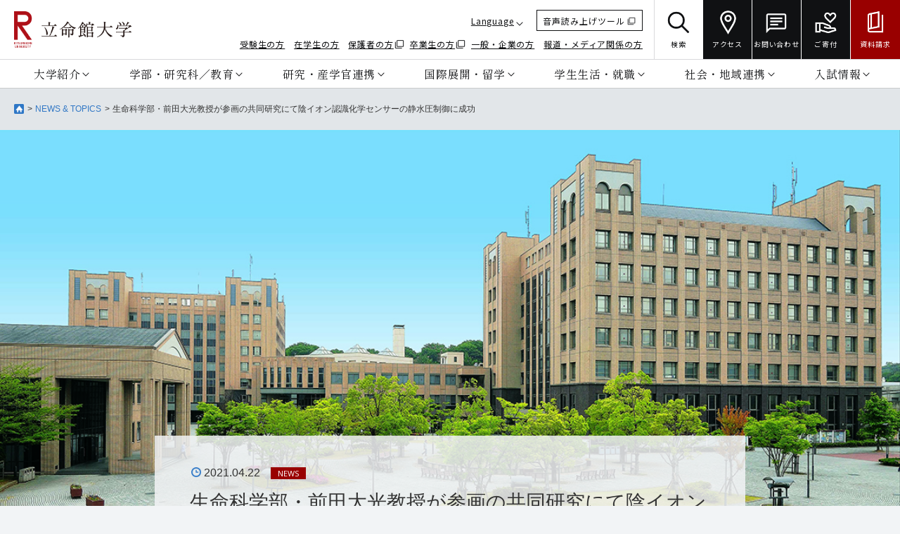

--- FILE ---
content_type: text/html;charset=UTF-8
request_url: https://www.ritsumei.ac.jp/news/detail/?id=2065
body_size: 43171
content:
<!DOCTYPE html><html>
<head>
<meta http-equiv="Content-Type" content="text/html; charset=UTF-8" /><meta name="author" content="">
<meta name="description" content="">
<meta name="keywords" content="生命科学部,前田大光教授,陰イオン認識化学センサー">
<title>生命科学部・前田大光教授が参画の共同研究にて陰イオン認識化学センサーの静水圧制御に成功
｜立命館大学</title>
<meta http-equiv="X-UA-Compatible" content="IE=Edge">
<meta name="viewport" content="width=device-width, user-scalable=yes, initial-scale=1, minimum-scale=0.5 , maximum-scale=2" id="vp" />
<link rel="stylesheet" href="/common/js_j/fresco/fresco.css" type="text/css" media="all">
<link rel="stylesheet" href="/common/css_j/style.css" type="text/css" media="all">
<link href='//fonts.googleapis.com/css?family=Open+Sans' rel='stylesheet' type='text/css'>
<!--[if lte IE 8]><script type="text/javascript" src="/common/js_j/html5shiv.js"></script><![endif]--><meta property="og:site_name" content="立命館大学"> <meta property="og:title" content="生命科学部・前田大光教授が参画の共同研究にて陰イオン認識化学センサーの静水圧制御に成功
｜立命館大学"> <meta property="og:type" content="article"> <meta property="og:url" content="http://www.ritsumei.ac.jp/news/detail/?id=2065"> <meta property="og:image" content="https://www.ritsumei.ac.jp/image.jsp?id=232910"> <meta property="og:description" content=" "></head>
<body lang="ja">

<!-- Google Tag Manager GA4 -->
<noscript><iframe src="//www.googletagmanager.com/ns.html?id=GTM-T5MZCTW" style="display:none;visibility:hidden" width="0" height="0"></iframe></noscript>
<script>(function(w,d,s,l,i){w[l]=w[l]||[];w[l].push({'gtm.start':
new Date().getTime(),event:'gtm.js'});var f=d.getElementsByTagName(s)[0],
j=d.createElement(s),dl=l!='dataLayer'?'&l='+l:'';j.async=true;j.src=
'//www.googletagmanager.com/gtm.js?id='+i+dl;f.parentNode.insertBefore(j,f);
})(window,document,'script','dataLayer','GTM-T5MZCTW');</script>
<!-- End Google Tag Manager GA4 -->
<!-- Google Tag Manager GA4 -->
<noscript><iframe src="//www.googletagmanager.com/ns.html?id=GTM-T5MZCTW" style="display:none;visibility:hidden" width="0" height="0"></iframe></noscript>
<script>(function(w,d,s,l,i){w[l]=w[l]||[];w[l].push({'gtm.start':
new Date().getTime(),event:'gtm.js'});var f=d.getElementsByTagName(s)[0],
j=d.createElement(s),dl=l!='dataLayer'?'&l='+l:'';j.async=true;j.src=
'//www.googletagmanager.com/gtm.js?id='+i+dl;f.parentNode.insertBefore(j,f);
})(window,document,'script','dataLayer','GTM-T5MZCTW');</script>
<!-- End Google Tag Manager GA4 -->
	<div id="g-wrapper">
 		<header class="g-header global">
			<div class="fixed-area">
				<div class="header-top-area Noto-Sans-JP-font pc-only">
					<div class="site-logo">
						<a href="/">
							<img src="/common/images_j/common/site_logo.png" alt="立命館大学">
						</a>
					</div>
					<div class="school-nav">
						<div class="external-nav">
							<ul class="external-nav-top">
								<li class="language-menu-container">
									<a class="language" href="#">Language</a>
									<ul class="language-dropdown Cormorant-Garamond-font">
										<li class="school-color">
											<a href="/top/#">JAPANESE</a>
										</li>
										<li class="icon-new-window">
												<a href="https://en.ritsumei.ac.jp/" target="_blank">ENGLISH</a>
										</li>
										<li class="icon-pdf">
												<a href="/common/pdf/ritsumeikan_brochure_cn.pdf" target="_blank">CHINESE</a>
										</li>
									</ul>
								</li>
								<li class="voice-reading"><a href="https://wwwm4.zoomsight-sv2.jp/RITSU/ja/controller/index.html#https://www.ritsumei.ac.jp/" target="_blank" onclick="window.open('https://www4.zoomsight-sv2.jp/RITSU/ja/controller/index.html#'+window.location.href); return false;"><span class="icon-new-window">音声読み上げツール</span></a></li>
							</ul>
							<ul class="external-nav-bottom">
								<li><a href="/admission-student/">受験生の方</a></li>
								<li><a href="/infostudents2/">在学生の方</a></li>
								<li><a href="http://www.ritsumei-fubo.com/" target="_blank" class="icon-new-window">保護者の方</a></li>
								<li><a href="http://alumni.ritsumei.jp/" target="_blank" class="icon-new-window">卒業生の方</a></li>
								<li><a href="/public/">一般・企業の方</a></li>
								<li><a href="/inquiry/press/">報道・メディア関係の方</a></li>
							</ul>
						</div>
						<div class="other-nav">
							<ul class="other-nav-list">
								<li class="search">
									<a href="javascript:void(0);">
										<img src="/common/images/icon_search_black.png" alt="">
										<span>検索</span>
									</a>
								</li>
								<li>
									<a href="/accessmap/">
										<img src="/common/images/icon_access.png" alt="">
										<span>アクセス</span>
									</a>
								</li>
								<li>
									<a href="/inquiry/">
										<img src="/common/images/icon_contact.png" alt="">
										<span>お問い合わせ</span>
									</a>
								</li>
								<li>
									<a href="/giving2/">
										<img src="/common/images/icon_donation.png" alt="">
										<span>ご寄付</span>
									</a>
								</li>
								<li class="conversion">
									<a href="https://ritsnet.ritsumei.jp/request/index.html" target="_blank">
										<img src="/common/images/icon_materials.png" alt="">
										<span>資料請求</span>
									</a>
								</li>
							</ul>
						</div>
					</div>
				</div>
				<ul class="header-bottom-area Shippori-Mincho-B1-font pc-only">
					<li class="nav-item ">
						<p class="nav-open"><a href="javascript:void(0);">大学紹介</a></p>
						<div class="nav-details">
							<div class="nav-details-area">
								<div class="nav-summary">
									<dl>
										<dt>大学紹介</dt>
										<dd class="title-link">
											<a href="/profile/" class="c-list-view-btn-link"><p class="c-list-view-btn-txt">トップページを見る</p><div class="c-list-view-btn-icon"></div></a>
										</dd>
									</dl>
								</div>
								<div class="nav-right-area">
									<div class="nav-link">
										<ul>
											<li><a href="/profile/info/president/">学長メッセージ</a></li>
											<li><a href="/profile/#history">大学の理念とあゆみ</a></li>
											<li><a href="/features/r2030/">R2030中長期計画</a></li>
											<li><a href="/profile/#campus">キャンパス・アクセス</a></li>
											<li><a href="/profile/#info">基本情報</a></li>
											<li class="icon-new-window"><a href="https://www.ritsumeikan-trust.jp/publicinfo/disclosure/" target="_blank">情報公開</a></li>
											<li><a href="/assessment/">大学評価・IR</a></li>
											<li class="icon-new-window"><a href="https://www.ritsumeikan-trust.jp/publicinfo/approach/compliance/" target="_blank">コンプライアンス</a></li>
										</ul>
									</div>
									<div class="close-button">
										<span class="Noto-Sans-JP-font"><a href="javascript:void(0);">閉じる</a></span>
									</div>
								</div>
							</div>
						</div>
					</li>
					<li class="nav-item">
						<p class="nav-open"><a href="javascript:void(0);">学部・研究科／教育</a></p>
						<div class="nav-details">
							<div class="nav-details-area">
								<div class="nav-summary">
									<dl>
										<dt><span class="inline-block">学部・研究科</span>／教育</dt>
										<dd class="title-link">
											<a href="/academics/" class="c-list-view-btn-link"><p class="c-list-view-btn-txt">トップページを見る</p><div class="c-list-view-btn-icon"></div></a>
										</dd>
									</dl>
								</div>
								<div class="nav-right-area">
									<div class="nav-link">
										<ul>
											<li><a href="/academics/#undergraduate">学部</a></li>
											<li><a href="/academics/#graduate">大学院</a></li>
											<li><a href="/academics/#global">専門職大学院</a></li>
											<li><a href="/academics/#scholarship">学びの特徴</a></li>
											<li><a href="/academics/#professional">機構・センター</a></li>
											<li><a href="/academics/#other">他大学での学び</a></li>
											<li><a href="/academics/#course">科目等履修・聴講制度</a></li>
											<li><a href="/academics/#learning">語学学習・資格取得講座</a></li>
											<li><a href="/ikkan/">一貫教育</a></li>
										</ul>
									</div>
									<div class="close-button">
										<span class="Noto-Sans-JP-font"><a href="javascript:void(0);">閉じる</a></span>
									</div>
								</div>
							</div>
						</div>
					</li>
					<li class="nav-item">
						<p class="nav-open"><a href="javascript:void(0);">研究・産学官連携</a></p>
						<div class="nav-details">
							<div class="nav-details-area">
								<div class="nav-summary">
									<dl>
										<dt>研究・産学官連携</dt>
										<dd class="title-link">
												<a href="/research/" class="c-list-view-btn-link"><p class="c-list-view-btn-txt">トップページを見る</p><div class="c-list-view-btn-icon"></div></a>
										</dd>
									</dl>
								</div>
								<div class="nav-right-area">
									<div class="nav-link">
										<ul>
											<li><a href="/research/#frontiers">研究最前線</a></li>
											<li><a href="/research/#approach">研究の取り組み</a></li>
											<li class="icon-new-window"><a href="https://research-db.ritsumei.ac.jp/rithp/TOP" target="_blank">研究情報</a></li>
											<li><a href="/research/#industry">産学官連携</a></li>
											<li><a href="/research/#researcher">研究支援</a></li>
											<li><a href="/research/center2/">研究拠点</a></li>
										</ul>
									</div>
									<div class="close-button">
										<span class="Noto-Sans-JP-font"><a href="javascript:void(0);">閉じる</a></span>
									</div>
								</div>
							</div>
						</div>
					</li>
					<li class="nav-item">
						<p class="nav-open"><a href="javascript:void(0);">国際展開・留学</a></p>
						<div class="nav-details">
							<div class="nav-details-area">
								<div class="nav-summary">
									<dl>
										<dt>国際展開・留学</dt>
										<dd class="title-link">
											<a href="/international2/" class="c-list-view-btn-link"><p class="c-list-view-btn-txt">トップページを見る</p><div class="c-list-view-btn-icon"></div></a>
										</dd>
									</dl>
								</div>
								<div class="nav-right-area">
									<div class="nav-link">
										<ul>
											<li><a href="/international2/#global">グローバルな取り組み</a></li>
											<li><a href="/international2/offices/">海外拠点</a></li>
											<li><a href="/international2/studyabroad/">海外留学</a></li>
											<li class="icon-new-window"><a href="/international2/pdf_j/RU_partner_universities_and_Institutions.pdf" target="_blank">海外協定校</a></li>
											<li><a href="/international2/study_abroad/">日本への留学</a></li>
											<li><a href="/bbp/">グローバルコモンズ</a></li>
										</ul>
									</div>
									<div class="close-button">
										<span class="Noto-Sans-JP-font"><a href="javascript:void(0);">閉じる</a></span>
									</div>
								</div>
							</div>
						</div>
					</li>
					<li class="nav-item">
						<p class="nav-open"><a href="javascript:void(0);">学生生活・就職</a></p>
						<div class="nav-details">
							<div class="nav-details-area">
								<div class="nav-summary">
									<dl>
										<dt>学生生活・就職</dt>
										<dd class="title-link">
											<a href="/lifecareer/" class="c-list-view-btn-link"><p class="c-list-view-btn-txt">トップページを見る</p><div class="c-list-view-btn-icon"></div></a>
										</dd>
									</dl>
								</div>
								<div class="nav-right-area">
									<div class="nav-link">
										<ul>
											<li><a href="/pathways-future/">学び支援サイト</a></li>
											<li><a href="/sports-culture/">課外活動紹介</a></li>
											<li><a href="/lifecareer/#safety">学生生活支援</a></li>
											<li><a href="/lifecareer/#scholarship">奨学金制度</a></li>
											<li><a href="/lifecareer/#activity">課外活動支援</a></li>
											<li><a href="/lifecareer/social/support/">進路・就職支援</a></li>
											<li><a href="/lifecareer/social/licence/">資格取得</a></li>
											<li><a href="/lifecareer/#deepen">社会共創活動</a></li>
										</ul>
									</div>
									<div class="close-button">
										<span class="Noto-Sans-JP-font"><a href="javascript:void(0);">閉じる</a></span>
									</div>
								</div>
							</div>
						</div>
					</li>
					<li class="nav-item">
						<p class="nav-open"><a href="javascript:void(0);">社会・地域連携</a></p>
						<div class="nav-details">
							<div class="nav-details-area">
								<div class="nav-summary">
									<dl>
										<dt>社会・地域連携</dt>
										<dd class="title-link">
											<a href="/community_affiliations/" class="c-list-view-btn-link"><p class="c-list-view-btn-txt">トップページを見る</p><div class="c-list-view-btn-icon"></div></a>
										</dd>
									</dl>
								</div>
								<div class="nav-right-area">
									<div class="nav-link">
										<ul>
											<li><a href="/community_affiliations/#policy">社会・地域連携の取り組み</a></li>
											<li><a href="/fukkor/">災害復興支援</a></li>
											<li><a href="/community_affiliations/#learning">公開講座・生涯学習</a></li>
											<li><a href="/lib/">図書館</a></li>
											<li><a href="/community_affiliations/#use">大学施設の利用</a></li>
											<li><a href="/community_affiliations/#tour">キャンパス見学</a></li>
											<li class="icon-new-window"><a href="http://koudai.ac.jp/index.html" target="_blank">高大連携</a></li>
											<li><a href="/community_affiliations/chiiki/">学生との地域交流</a></li>
										</ul>
									</div>
									<div class="close-button">
										<span class="Noto-Sans-JP-font"><a href="javascript:void(0);">閉じる</a></span>
									</div>
								</div>
							</div>
						</div>
					</li>
					<li class="nav-item">
						<p class="nav-open"><a href="javascript:void(0);">入試情報</a></p>
						<div class="nav-details">
							<div class="nav-details-area">
								<div class="nav-summary">
									<dl>
										<dt>入試情報</dt>
										<dd class="title-link">
											<a href="/admission-student/" class="c-list-view-btn-link"><p class="c-list-view-btn-txt">トップページを見る</p><div class="c-list-view-btn-icon"></div></a>
										</dd>
									</dl>
								</div>
								<div class="nav-right-area">
									<div class="nav-link">
										<ul>
											<li class="icon-new-window"><a href="https://ritsnet.ritsumei.jp/" target="_blank">学部入試</a></li>
											<li><a href="/gr/">大学院入試</a></li>
										</ul>
									</div>
									<div class="close-button">
										<span class="Noto-Sans-JP-font"><a href="javascript:void(0);">閉じる</a></span>
									</div>
								</div>
							</div>
						</div>
					</li>
				</ul>
				<div class="pc-search-container">
					<div class="pc-search-bar-wrapper">
						<form id="searchbox_013678348108085708962:nemaxsf7zhg" action="https://www.ritsumei.ac.jp/search/">
							<fieldset>
								<legend accesskey="0">立命館大学サイト内検索フォーム</legend>
								<p class="txt-l">
									<input name="cx" value="013678348108085708962:nemaxsf7zhg" type="hidden">
									<input name="cof" value="FORID:11" type="hidden">
									<input name="q" tabindex="1" class="focusArea" accesskey="s" value="" type="text" placeholder="サイト内検索">
								</p>
							</fieldset>
							<button><span>検索</span></button>
						</form>
					</div>
				</div>
				<div class="sp-header Noto-Sans-JP-font">
					<div class="site-logo">
						<a href="/">
							<img src="/common/images_j/common/site_logo.png" alt="">
						</a>
					</div>
					<div class="sp-header-icons">
						<ul class="other-nav-list">
							<li>
								<a href="/inquiry/">
									<img src="/common/images/icon_contact.png" alt="">
									<span>お問い合わせ</span>
								</a>
							</li>
							<li>
								<a href="/accessmap/">
									<img src="/common/images/icon_access.png" alt="">
									<span>アクセス</span>
								</a>
							</li>
							<li class="sp-menu-icon" id="sp_menu_open_button">
								<img src="/common/images/icon_menu.png" alt="">
								<span class="menu-text">メニュー</span>
							</li>
						</ul>
					</div>
				</div>
				<div class="sp-menu-overlay Noto-Sans-JP-font">
					<div class="sp-menu-header">
						<div class="site-logo">
							<a href="/">
								<img src="/common/images_j/common/site_logo.png" alt="">
							</a>
						</div>
						<div class="sp-header-icons">
							<ul class="other-nav-list">
								<li>
									<a href="/inquiry/">
										<img src="/common/images/icon_contact.png" alt="">
										<span>お問い合わせ</span>
									</a>
								</li>
								<li>
									<a href="/accessmap/">
										<img src="/common/images/icon_access.png" alt="">
										<span>アクセス</span>
									</a>
								</li>
								<li class="sp-close-button" id="sp_menu_close_button">
									<span class="close-icon"></span>
									<span class="Noto-Sans-JP-font">閉じる</span>
								</li>
							</ul>
						</div>
					</div>
					<div class="sp-menu-tabs Shippori-Mincho-B1-font">
						<div class="tab-item active" data-target="#category_menu">カテゴリ別メニュー</div>
						<div class="tab-item" data-target="#target_menu">対象者別メニュー</div>
					</div>
					<div class="sp-menu-main-content Shippori-Mincho-B1-font">
						<ul id="category_menu" class="sp-menu-list active">
							<li>
								<dl>
									<dt>大学紹介</dt>
									<dd>
										<ul>
											<li><a href="/profile/">大学紹介TOP</a></li>
											<li><a href="/profile/info/president/">学長メッセージ</a></li>
											<li><a href="/profile/#history">大学の理念とあゆみ</a></li>
											<li><a href="/features/r2030/">R2030中長期計画</a></li>
											<li><a href="/profile/#campus">キャンパス・アクセス</a></li>
											<li><a href="/profile/#info">基本情報</a></li>
											<li class="icon-new-window"><a href="https://www.ritsumeikan-trust.jp/publicinfo/disclosure/" target="_blank">情報公開</a></li>
											<li><a href="/assessment/">大学評価・IR</a></li>
											<li class="icon-new-window"><a href="https://www.ritsumeikan-trust.jp/publicinfo/approach/compliance/" target="_blank">コンプライアンス</a></li>
										</ul>
									</dd>
								</dl>
							</li>
							<li>
								<dl>
									<dt>学部・研究科／教育</dt>
									<dd>
										<ul>
											<li><a href="/academics/">学部・研究科／教育TOP</a></li>
											<li><a href="/academics/#undergraduate">学部</a></li>
											<li><a href="/academics/#graduate">大学院</a></li>
											<li><a href="/academics/#global">専門職大学院</a></li>
											<li><a href="/academics/#scholarship">学びの特徴</a></li>
											<li><a href="/academics/#professional">機構・センター</a></li>
											<li><a href="/academics/#other">他大学での学び</a></li>
											<li><a href="/academics/#course">科目等履修・聴講制度</a></li>
											<li><a href="/academics/#learning">語学学習・資格取得講座</a></li>
											<li><a href="/ikkan/">一貫教育</a></li>
										</ul>
									</dd>
								</dl>
							</li>
							<li>
								<dl>
									<dt>研究・産学官連携</dt>
									<dd>
										<ul>
											<li><a href="/research/">研究・産学官連携TOP</a></li>
											<li><a href="/research/#frontiers">研究最前線</a></li>
											<li><a href="/research/#approach">研究の取り組み</a></li>
											<li class="icon-new-window"><a href="https://research-db.ritsumei.ac.jp/rithp/TOP" target="_blank">研究情報</a></li>
											<li><a href="/research/#industry">産学官連携</a></li>
											<li><a href="/research/#researcher">研究支援</a></li>
											<li><a href="/research/center2/">研究拠点</a></li>
										</ul>
									</dd>
								</dl>
							</li>
							<li>
								<dl>
									<dt>国際展開・留学</dt>
									<dd>
										<ul>
											<li><a href="/international2/">国際展開・留学TOP</a></li>
											<li><a href="/international2/#global">グローバルな取り組み</a></li>
											<li><a href="/international2/offices/">海外拠点</a></li>
											<li><a href="/international2/studyabroad/">海外留学</a></li>
											<li class="icon-new-window"><a href="/international2/pdf_j/RU_partner_universities_and_Institutions.pdf" target="_blank">海外協定校</a></li>
											<li><a href="/international2/study_abroad/">日本への留学</a></li>
											<li><a href="/bbp/">グローバルコモンズ</a></li>
										</ul>
									</dd>
								</dl>
							</li>
							<li>
								<dl>
									<dt>学生生活・就職</dt>
									<dd>
										<ul>
											<li><a href="/lifecareer/">学生生活・就職TOP</a></li>
											<li><a href="/pathways-future/">学び支援サイト</a></li>
											<li><a href="/sports-culture/">課外活動紹介</a></li>
											<li><a href="/lifecareer/#safety">学生生活支援</a></li>
											<li><a href="/lifecareer/#scholarship">奨学金制度</a></li>
											<li><a href="/lifecareer/#activity">課外活動支援</a></li>
											<li><a href="/lifecareer/social/support/">進路・就職支援</a></li>
											<li><a href="/lifecareer/social/licence/">資格取得</a></li>
											<li><a href="/lifecareer/#deepen">社会共創活動</a></li>
										</ul>
									</dd>
								</dl>
							</li>
							<li>
								<dl>
									<dt>社会・地域連携</dt>
									<dd>
										<ul>
											<li><a href="/community_affiliations/">社会・地域連携TOP</a></li>
											<li><a href="/community_affiliations/#policy">社会・地域連携の取り組み</a></li>
											<li><a href="/fukkor/">災害復興支援</a></li>
											<li><a href="/community_affiliations/#learning">公開講座・生涯学習</a></li>
											<li><a href="/lib/">図書館</a></li>
											<li><a href="/community_affiliations/#use">大学施設の利用</a></li>
											<li><a href="/community_affiliations/#tour">キャンパス見学</a></li>
											<li class="icon-new-window"><a href="http://koudai.ac.jp/index.html" target="_blank">高大連携</a></li>
											<li><a href="/community_affiliations/chiiki/">学生との地域交流</a></li>
										</ul>
									</dd>
								</dl>
							</li>
							<li>
								<dl>
									<dt>入試情報</dt>
									<dd>
										<ul>
											<li><a href="/admission-student/">入試情報TOP</a></li>
											<li class="icon-new-window"><a href="https://ritsnet.ritsumei.jp/" target="_blank">学部入試</a></li>
											<li><a href="/gr/">大学院入試</a></li>
										</ul>
									</dd>
								</dl>
							</li>
						</ul>
						<ul id="target_menu" class="sp-menu-list target-audience">
							<li><a href="/admission-student/">受験生の方</a></li>
							<li><a href="/infostudents2/">在学生の方</a></li>
							<li class="icon-new-window"><a href="https://www.ritsumei-fubo.com/" target="_blank">保護者の方</a></li>
							<li class="icon-new-window"><a href="http://alumni.ritsumei.jp/" target="_blank">卒業生の方</a></li>
							<li><a href="/public/">一般・企業の方</a></li>
							<li><a href="/inquiry/press/">報道・メディア関係の方</a></li>
						</ul>
						<div class="sp-nav-link">
							<ul class="sp-menu-bottom">
								<li class="voice-reading"><a href="https://wwwm4.zoomsight-sv2.jp/RITSU/ja/controller/index.html#https://www.ritsumei.ac.jp/" target="_blank" onclick="window.open('https://www4.zoomsight-sv2.jp/RITSU/ja/controller/index.html#'+window.location.href); return false;" class="icon-new-window">音声読み上げ</a></li>
								<li class="language-menu-container">
									<a class="language" href="#">Language</a>
									<ul class="language-dropdown">
										<li class="school-color">
											<span>JP</span>
										</li>
										<li class="icon-new-window">
											<a href="https://en.ritsumei.ac.jp/" target="_blank">EN</a>
										</li>
										<li class="icon-pdf">
											<a href="/common/pdf/ritsumeikan_brochure_cn.pdf" target="_blank">CN</a>
										</li>
									</ul>
								</li>
								<li class="search">
									<span>検索</span>
									<div class="sp-search-container">
										<div class="sp-search-bar-wrapper">
											<form id="searchbox_013678348108085708962:nemaxsf7zhg" action="https://www.ritsumei.ac.jp/search/">
												<fieldset>
													<legend accesskey="0">立命館大学サイト内検索フォーム</legend>
													<p class="txt-l">
														<input name="cx" value="013678348108085708962:nemaxsf7zhg" type="hidden">
														<input name="cof" value="FORID:11" type="hidden">
														<input name="q" tabindex="1" class="focusArea" accesskey="s" value="" type="text" placeholder="サイト内検索">
													</p>
												</fieldset>
											</form>
										</div>
									</div>
								</li>
							</ul>
							<ul class="sp-conversion">
								<li>
									<a href="/giving2/">ご寄付</a>
								</li>
								<li class="school-color">
									<a href="https://ritsnet.ritsumei.jp/request/index.html" target="_blank">資料請求</a>
								</li>
							</ul>
						</div>
					</div>
				</div>
			</div>
			<div class="background-overlay"></div>
		</header>
		<div class="g-contents">
			<main role="main">
				<article>
					<div class="primary-contents no-side">
						<div class="l-contents">
							<div class="c-frame">
								<div class="l-frame">
 									<nav class="breadcrumb">
										<ol>
											<li class="is-home" itemtype="http://data-vocabulary.org/Breadcrumb" itemscope="itemscope">
												<a href="/" itemprop="url"><img alt="HOME" src="/common/images_j/common/icon_home_x2.png"></a>
											</li>
											<li itemtype="http://data-vocabulary.org/Breadcrumb" itemscope="itemscope">
												<a href="/news/" itemprop="url">NEWS &amp; TOPICS</a>
											</li>
											<li itemtype="http://data-vocabulary.org/Breadcrumb" itemscope="itemscope">
												<span itemprop="title">生命科学部・前田大光教授が参画の共同研究にて陰イオン認識化学センサーの静水圧制御に成功
</span>
											</li>
										</ol>
									</nav>
 
								</div>
							</div>
						</div>
					</div>
					<div class="main-image type2">
						<p><img src="/image.jsp?id=232910" alt=""></p>
					</div>
					<div class="main-contents type2">
						<article class="event-entry detail full">
							<header class="event-header">
								<p class="date-icon">2021.04.22

<span class="category-icon news">NEWS</span>

								</p>
								<h1>生命科学部・前田大光教授が参画の共同研究にて陰イオン認識化学センサーの静水圧制御に成功</h1>
							</header>
							<div class="event-footer">
								<ul class="tag-icon">
<li><a href="/news/?tag=4">研究</a></li>
<li class="is-last"><a href="/news/?tag=54">びわこ・くさつキャンパス</a></li>

								</ul>
							</div>
						</article>
						<div class="column-group is-one">
							<div class="column-block event-set">
								
								
								<div class="mod-entry">
									
									<div class="image-list">
										
										
									</div>
								</div>
								
								<div class="mod-wysiwyg">
									<p><p>　生命科学部 前田大光教授が参画する、東京工業大学 理学院 化学系の木下智和大学院生（博士前期課程2年）、福原学准教授らの研究グループは、化学センサーの積極的な制御を目指し、陰イオン認識化学センサー（フォルダマー ※1）の構造変化や発光特性、イオン認識能の動的制御が可能であることを見いだしました。</p>
<p>　これまでのイオン認識化学センサーの一般的な制御法は、温度、溶媒和、光励起などを用いるものが一般的でしたが、今回、静水圧（※２）による包括的な制御に成功しました。静水圧を用いた分子認識の動的制御は、有用なセンサーとして機能するため、次世代スイッチングメモリーやドラッグデリバリーシステムなど、幅広い応用が期待されます。</p>
<p>　本成果は2021年4月15日発行の英国Royal Society of Chemistry（王立化学会）の「Chemical Science（ケミカル サイエンス）」に掲載されました。</p>

<p>&nbsp;</p>

<p>【用語説明】<br>
※1 陰イオン認識化学センサー（フォルダマー）：陰イオンを選択的に補足できる分子<br>
※2 静水圧：液体・流体中に加わる圧力</p>

<p>&nbsp;</p>

<p>【付記】<br>
　本研究は、科学技術振興機構（JST）戦略的創造研究推進事業 さきがけ 研究領域「光の極限制御・積極利用と新分野開拓」（研究総括：植田 憲一）における研究課題「光学出力を増幅できるアロステリック計測」（研究者：福原学（JPMJPR17PA））、科学研究費 基盤研究(B)（研究者：福原学（19H02746））を受けて行われました。</p>

<p>&nbsp;</p>

<h5>論文情報</h5>
	<ul>
		<li>発表雑誌：Chemical Science
		</li>
		<li>論文タイトル：Ground- and excited-state dynamic control of an anion receptor by hydrostatic pressure
		</li>
		<li>著者：Tomokazu Kinoshita, Yohei Haketa, Hiromitsu Maeda, Gaku Fukuhara
		</li>
		<li>掲載URL：<a href="https://pubs.rsc.org/en/content/articlelanding/2021/sc/d1sc00664a#!divAbstra" target="_blank">https://pubs.rsc.org/en/content/articlelanding/2021/sc/d1sc00664a#!divAbstra</a>
		</li>
		<li>DOI：10.1039/D1SC00664A
		</li>
	</ul>

</p>
								</div>
								
							</div>

							<div class="column-block event-set">
								
								
								<div class="mod-entry">
									
									<div class="image-list">
										
										
									</div>
								</div>
								
							</div>

							<div class="column-block event-set">
								
								
								<div class="mod-entry">
									
									<div class="image-list">
										
										
									</div>
								</div>
								
							</div>

						

							
							<h3 class="mod-title type3">関連情報</h3>
							<div class="column-block">
								<div class="mod-wysiwyg">
									<ul class="relation-list">
										

<li>
	
	<a href="https://research-db.ritsumei.ac.jp/rithp/k03/resid/S000264" class="blank" target="_blank">
	
前田大光 教授｜研究者学術情報データベース
<img src="/common/images_j/common/icon_blank_x2.png" alt="外部ファイル">
</a></li>

										
										

<li>
	
	<a href="https://www.ritsumei.ac.jp/profile/pressrelease_detail/?id=450" class="blank" target="_blank">
	
プレスリリース文
<img src="/common/images_j/common/icon_blank_x2.png" alt="外部ファイル">
</a></li>

										
										
										
										
									</ul>
								</div>
							</div>
							
							<div class="social-list">
								<ul>
									<li><a href="http://www.facebook.com/sharer.php?u=http://www.ritsumei.ac.jp/news/detail/?id=2065" onClick="window.open(encodeURI(decodeURI(this.href)),'sharewindow','width=550, height=450, personalbar=0, toolbar=0, scrollbars=1, resizable=!'); return false;"><img src="/common/images_j/common/btn_events_facebook_x2.png" alt="シェア"></a></li>
									<li><a href="http://twitter.com/share?text=生命科学部・前田大光教授が参画の共同研究にて陰イオン認識化学センサーの静水圧制御に成功&url=http://www.ritsumei.ac.jp/news/detail/?id=2065" onClick="window.open(encodeURI(decodeURI(this.href)), 'tweetwindow', 'width=650, height=470, personalbar=0, toolbar=0, scrollbars=1, sizable=1'); return false;" rel="nofollow"><img src="/common/images_j/common/btn_events_twitter_x2.png" alt="ツイート"></a></li>
									<li class="line"><a href="http://line.me/R/msg/text/?生命科学部・前田大光教授が参画の共同研究にて陰イオン認識化学センサーの静水圧制御に成功%0D%0Ahttp://www.ritsumei.ac.jp/news/detail/?id=2065"><img src="/common/images_j/common/btn_events_line_x2.png" alt="LINE"></a></li>
								</ul>
							</div>
						</div>
					</div>

					<aside class="relation-posts">
						<div class="c-frame">
							<h2 class="heading">関連記事</h2>
							<div class="l-contents">
								<article class="relation-entry">
									<div class="photo">
										<p>

<a href="https://www.ritsumei.ac.jp/rgiro/young_researcher/interview13/" target="_blank">



<img src="/image.jsp?id=680418" alt="半導体が挑むカーボンニュートラルへの貢献">

										</a></p>
									</div>
									<div class="text">
										<header class="news-header">
											<h2>

<a href="https://www.ritsumei.ac.jp/rgiro/young_researcher/interview13/" target="_blank">

											【R-GIRO Interview】半導体が挑むカーボンニ…
											</a></h2>
										</header>
										<footer class="news-footer">
											<p class="date-icon">2026.01.16</p>
										</footer>
									</div>
								</article>								<article class="relation-entry">
									<div class="photo">
										<p>

<a href="https://www.ritsumei.ac.jp/research/radiant/plus/plus/?id=5" target="_blank">



<img src="/image.jsp?id=679671" alt="RADIANT Family：立命館での経験と今の視点　谷口忠大先生">

										</a></p>
									</div>
									<div class="text">
										<header class="news-header">
											<h2>

<a href="https://www.ritsumei.ac.jp/research/radiant/plus/plus/?id=5" target="_blank">

											RADIANT Family：立命館での経験と今の視点　谷…
											</a></h2>
										</header>
										<footer class="news-footer">
											<p class="date-icon">2026.01.14</p>
										</footer>
									</div>
								</article>								<article class="relation-entry">
									<div class="photo">
										<p>

<a href="https://www.ritsumei.ac.jp/research/radiant/article/?id=236" target="_blank">



<img src="/image.jsp?id=679664" alt="体と心の健康を高めるための食事とは">

										</a></p>
									</div>
									<div class="text">
										<header class="news-header">
											<h2>

<a href="https://www.ritsumei.ac.jp/research/radiant/article/?id=236" target="_blank">

											体と心の健康を高めるための食事とは
											</a></h2>
										</header>
										<footer class="news-footer">
											<p class="date-icon">2026.01.13</p>
										</footer>
									</div>
								</article>
							</div>
						</div>
					</aside>


					<section class="next-post">
						<header class="event-header">
							<p class="next-icon">NEXT</p>
							<p class="date-icon">2021.04.21

<span class="category-icon topics">TOPICS</span>

							</p>
							<h1 class="heading">

<a href="https://www.ritsumei.ac.jp/features/r_na_hito/entry/?post=224" target="_blank">

							【＋Rな人】己を磨き掴んだ「全日本剣道選手権大会」ベスト8　 安藤千真さん（産業社会学部3回生）</a></h1>
						</header>
						<div class="event-footer">
							<ul class="tag-icon">
<li><a href="/news/?tag=3">学生の活躍</a></li>
<li class="is-last"><a href="/news/?tag=8">スポーツ＆カルチャー</a></li>

							</ul>
						</div>
						<div class="photo">
							<p>

<a href="https://www.ritsumei.ac.jp/features/r_na_hito/entry/?post=224" target="_blank">



<img src="/image.jsp?id=495879" alt="安藤千真さん">

							</a></p>
						</div>
					</section>

				</article>
				<p id="pagetop"><a href="#g-wrapper"><img alt="ページトップへ" src="/common/images_j/common/btn_pagetop_x2.png" /></a></p>
			</main>
		</div>
 <footer class="g-footer">
        <div class="footer-area Noto-Sans-JP-font">
            <div class="footer-campus-info">
                <div class="footer-campus-info-area">
                    <div class="site-logo">
                        <a href="/">
                            <img src="/common/images_j/common/site_logo.png" alt="立命館大学">
                        </a>
                    </div>
                    <div class="social-area mincho-font">
                        <dl>
                            <dt class="gray-text">公式アカウント</dt>
							<dd class="social-area-link">
								<div>
									<ul class="sns-list">
										<li><a href="https://www.facebook.com/ritsumeikanuniversity" target="_blank"><img src="/common/images/btn_facebook.png" alt="facebook"></a></li>
										<li><a href="https://x.com/Ritsumeikan_PR" target="_blank"><img src="/common/images/btn_x.png" alt="x"></a></li>
										<li><a href="https://www.instagram.com/ritsumeikan_university/" target="_blank"><img src="/common/images/btn_instagram.png" alt="instagram"></a></li>
									</ul>
								</div>
								<div class="sns-link-wrapper">
									<a href="/socialmedia/" class="sns-link">SNS一覧</a>
								</div>
							</dd>
                        </dl>
                    </div>
                </div>
                <div class="campus-info-nav mincho-font">
					<dl>
						<dt class="gray-text">カテゴリ別メニュー</dt>
						<dd>
							<ul class="Shippori-Mincho-B1-font">
								<li><a href="/profile/">大学紹介</a></li>
								<li><a href="/academics/">学部・研究科／教育</a></li>
								<li><a href="/research/">研究・産学官連携</a></li>
								<li><a href="/international2/">国際展開・留学</a></li>
								<li><a href="/lifecareer/">学生生活・就職</a></li>
								<li><a href="/community_affiliations/">社会・地域連携</a></li>
								<li><a href="/admission-student/">入試情報</a></li>
							</ul>
						</dd>
					</dl>
					<dl>
						<dt class="gray-text">対象者別メニュー</dt>
						<dd>
							<ul class="Shippori-Mincho-B1-font">
								<li><a href="/admission-student/">受験生の方</a></li>
								<li><a href="/infostudents2/">在学生の方</a></li>
								<li class="icon-new-window"><a href="https://www.ritsumei-fubo.com/" target="_blank">保護者の方</a></li>
								<li class="icon-new-window"><a href="https://alumni.ritsumei.jp/" target="_blank">卒業生の方</a></li>
								<li><a href="/public/">一般・企業の方</a></li>
								<li><a href="/inquiry/press/">報道・メディア関係の方</a></li>
							</ul>
						</dd>
					</dl>
                </div>
            </div>
            <div class="footer-other-info">
                <ul>
                    <li><a href="/inquiry/">お問い合わせ</a></li>
                    <li><a href="/accessmap/">アクセス</a></li>
                    <li class="icon-new-window"><a href="https://ritsnet.ritsumei.jp/request/index.html" target="_blank">資料請求</a></li>
                    <li><a href="/giving2/">ご寄付</a></li>
                    <li class="icon-new-window"><a href="https://www.ritsumeikan-trust.jp/" target="_blank">学校法人立命館</a></li>
                    <li class="icon-new-window"><a href="https://www.ritsumeikan-trust.jp/publicinfo/recruitment/" target="_blank">採用情報</a></li>
                    <li class="icon-new-window"><a href="https://www.ritsumeikan-trust.jp/publicinfo/disclosure/" target="_blank">情報公開</a></li>
                    <li><a href="/portal/">教職員ポータル</a></li>
                </ul>
            </div>
            <div class="footer-site-relation">
                <ul class="footer-site-relation-top">
                    <li><a href="/sitepolicy/">このサイトについて</a></li>
                    <li><a href="/sitemap/">サイトマップ</a></li>
                    <li><a href="/link/">関連リンク</a></li>
                    <li><a href="/privacypolicy/">プライバシーポリシー</a></li>
                </ul>
				<div class="footer-site-relation-bottom">
					<div class="image-container-wrap">
						<div class="image-container university-accredited"><a href="/assessment/" target="_blank"><img src="/common/images_j/common/bnr_university.png" alt="TOP GLOBAL UNIVERSITY JAPAN"></a></div>
						<div class="image-container top-global-university-japan"><a href="/rsgu/" target="_blank"><img src="/common/images_j/common/bnr_topglobal.png" alt="UNIVERSITY ACCREDITED 2019.4-2026.3"></a></div>
					</div>
					<p class="copyright Cormorant-Garamond-font">© Ritsumeikan Univ. All rights reserved.</p>
				</div>
            </div>
        </div>
    </footer>
	</div>
<script type="text/javascript" src="/common/js_j/jquery-3.7.0.min.js"></script>
<script type="text/javascript" src="/common/js_j/jquery-ui.min.js"></script>
<script type="text/javascript" src="/common/js_j/jquery.easing.1.3.js"></script>
<script type="text/javascript" src="/common/js_j/jquery.cookie.js"></script>
<script type="text/javascript" src="/common/js_j/fresco/fresco.js"></script>
<script type="text/javascript" src="/common/js_j/functions.js"></script>
<script type="text/javascript" src="/script.jsp?id=229503"></script></body>
</html>


--- FILE ---
content_type: text/css;charset=UTF-8
request_url: https://www.ritsumei.ac.jp/common/css_j/style.css/
body_size: 233951
content:
@charset "UTF-8";
/* ヘッダー・フッター用WEBフォント */
@import url('https://fonts.googleapis.com/css2?family=Cormorant+Garamond:ital,wght@0,300..700;1,300..700&family=Noto+Sans+JP:wght@100..900&family=Shippori+Mincho+B1&display=swap');
/* トップ 蜂の巣 */
html, body, div, span, applet, object, iframe,
h1, h2, h3, h4, h5, h6, p, blockquote, pre,
a, abbr, acronym, address, big, cite, code,
del, dfn, em, img, ins, kbd, q, s, samp,
small, strike, strong, sub, sup, tt, var,
b, u, i, center,
dl, dt, dd, ol, ul, li,
fieldset, form, label, legend,
table, caption, tbody, tfoot, thead, tr, th, td,
article, aside, canvas, details, embed,
figure, figcaption, footer, header, hgroup,
menu, nav, output, ruby, section, summary,
time, mark, audio, video {
  margin: 0;
  padding: 0;
  border: 0;
  font: inherit;
  font-size: 100%;
  vertical-align: baseline;
}

html {
  line-height: 1;
}

ol, ul {
  list-style: none;
}

table {
  border-collapse: collapse;
  border-spacing: 0;
}

caption, th, td {
  text-align: left;
  font-weight: normal;
  vertical-align: middle;
}

q, blockquote {
  quotes: none;
}
q:before, q:after, blockquote:before, blockquote:after {
  content: "";
  content: none;
}

a img {
  border: none;
}

article, aside, details, figcaption, figure, footer, header, hgroup, main, menu, nav, section, summary {
  display: block;
}

img {
  vertical-align: bottom;
  border: none;
}

button,
input,
select,
textarea {
  vertical-align: middle;
}

input {
  outline: 0;
}

button,
input {
  *overflow: visible;
  line-height: normal;
}

button::-moz-focus-inner,
input::-moz-focus-inner {
  padding: 0;
  border: 0;
}

button,
html input[type="button"],
input[type="reset"],
input[type="submit"] {
  cursor: pointer;
  -webkit-appearance: button;
}

label,
select,
button,
input[type="button"],
input[type="reset"],
input[type="submit"],
input[type="radio"],
input[type="checkbox"] {
  cursor: pointer;
}

textarea {
  overflow: auto;
  vertical-align: top;
  font-family: sans-serif;
}

/* ベース
---------------------------------- */
html {
  font-size: 62.5%;
  min-height: 100%;
  height: 100%;
}
html.font-small {
  font-size: 37.5%;
}
html.font-normal {
  font-size: 62.5%;
}
html.font-large {
  font-size: 87.5%;
}

body {
  color: #333;
  background: #f2f4f6;
  font-family: "Helvetica Neue",Helvetica,Arial, "Hiragino Kaku Gothic ProN","Hiragino Kaku Gothic Pro","游ゴシック","游ゴシック体","YuGothic","Meiryo","メイリオ","ＭＳ ゴシック",sans-serif;
  font-size: 10px;
  font-size: 1.0rem;
  line-height: 1.6;
  min-width: 1040px;
  min-height: 100%;
  height: 100%;
  -webkit-text-size-adjust: 100%;
}

@media screen and (max-width: 767px) {
  body {
    min-width: initial;
    min-width: auto;
  }
  body.menu-open {
    position: fixed;
    top: 0;
    width: 100%;
    overflow: hidden;
  }
}
a:link, a:visited {
  color: #3177c5;
  text-decoration: none;
}
a:hover, a:active {
  text-decoration: underline;
}

/* レイアウト　*/
#g-wrapper {
  overflow: hidden;
}

/* ステート（状態） */
.is-left {
  float: left;
}

.is-right {
  float: right;
}

.is-center {
  text-align: center;
}

.is-hidden {
  display: none;
}

.image.is-left,
img.is-left {
  margin-right: 10px;
  margin-bottom: 10px;
}
.image.is-right,
img.is-right {
  margin-left: 10px;
  margin-bottom: 10px;
}

#g-wrapper {
  position: relative;
  width: 100%;
  min-height: 100%;
}

/* 共通デザイン */
.c-list-view-btn {
  font-size: 18px;
  font-weight: 600;
  line-height: 27px;
  text-align: right;
}
.c-list-view-btn-link {
  display: inline-flex;
  align-items: center;
  justify-content: end;
}
a.c-list-view-btn-link:link,
a.c-list-view-btn-link:visited {
  text-decoration: none;
}
a.c-list-view-btn-link:hover {
  text-decoration-line: underline;
}
.c-list-view-btn-txt {
  font-family: "Shippori Mincho B1",serif;
  font-weight: 500;
  line-height: 130%;
  letter-spacing: 0.96px;
}
.c-list-view-btn-icon {
  position: relative;
  width: 48px;
  height: 48px;
  border: 1px solid #C9CACC;
  border-radius: 50%;
  margin-left: 12px;
  background-color: #ffffff;
  overflow: hidden;
  transition: 0.2s;
}
.c-list-view-btn-icon::after {
  content: '';
  position: absolute;
  top: 0;
  left: 0;
  width: 100%;
  height: 100%;
  background-image: url('/common/images/icon_right.png');
  background-size: 20px;
  background-repeat: no-repeat;
  background-position: center;
  z-index: 2;
}
.c-list-view-btn-link:hover .c-list-view-btn-icon {
  background-color: #eef0f2;
}
.c-list-view-btn-link:hover .c-list-view-btn-icon::after {
  animation: reveal-icon 0.5s ease-out forwards;
}
@media screen and (max-width: 767px) {
  .c-list-view-btn{
    font-size: 16px;
  }
}
.icon-new-window{
  position: relative;
}
.icon-new-window::after{
  content: "";
  position: absolute;
  top: 50%;
  transform: translateY(-50%);
  width: 16px;
  height: 16px;
  background-image: url('/common/images/icon_window.png');
  background-repeat: no-repeat;
  background-size: contain;
}
@keyframes reveal-icon {
  0% {
    clip-path: polygon(0 0, 100% 0, 100% 100%, 0 100%);
  }
  50% {
    clip-path: polygon(100% 0, 100% 0, 100% 100%, 100% 100%);
  }
  51% {
    clip-path: polygon(0 0, 0 0, 0 100%, 0 100%);
  }
  100% {
    clip-path: polygon(0 0, 100% 0, 100% 100%, 0 100%);
  }
}
/* ヘッダー */
.Cormorant-Garamond-font {
font-family: "Cormorant Garamond", serif;
}
.Shippori-Mincho-B1-font {
font-family: "Shippori Mincho B1", serif;
}
.Noto-Sans-JP-font {
  font-family: "Noto Sans JP", sans-serif;
}
.sp-header, .sp-menu-overlay, .sp-search-bar-wrapper{
  display: none;
}
header.g-header{
  position: relative;
  color: #101113;
  margin: 0 auto;
  padding-top: 126px;
  background: #ffffff;
  font-size: 16px;
  letter-spacing: 0.96px;
  z-index: 999;
}
header.g-header a:link,header.g-header a:visited {
  color: #101113;
}
.fixed-area {
  position: fixed;
  top: 0;
  left: 0;
  width: 100%;
  background: #ffffff;
  border-bottom: 1px solid #c9cacc;
}
header.g-header a:link {
  color: #101113;
}
header .other-nav-list a:visited{
  color: #ffffff
}
header .inline-block {
  display: inline-block;
}
header .header-top-area,header .header-bottom-area {
  margin: 0 auto;
}
header .g-header .fixed-area a:link,header .g-header .fixed-area a:visited {
  color: #101113;
}
header .header-top-area {
  display: flex;
  align-items: center;
  justify-content: space-between;
  border-bottom: 1px solid #d9d9db;
}
header .site-logo {
  margin: 0 clamp(12px, 1vw, 16px) 0 clamp(16px, 1.6vw, 32px);
}
header .site-logo img{
  width: clamp(150px, 13vw, 180px);
}
header .header-top-area .school-nav {
  display: flex;
  flex: 1;
  align-items: stretch;
  justify-content: flex-end;
  font-weight: 400;
}
header .external-nav {
  display: flex;
  flex-direction: column;
  margin-right: 16px;
  padding:11px 0;
}
header .external-nav-top,header .external-nav-bottom{
  display: flex;
  justify-content: flex-end;
  align-items: center;
  flex-wrap: wrap;
  line-height: 1.5;
}
header .external-nav-top input{
  width: 195px;
  height: 30px;
  padding-left: 8px;
  border: 1px solid #d9d9db;
}
header .external-nav li {
  margin-right: 16px;
}
header .external-nav li a {
  position: relative;
}
header .external-nav-top {
  margin-bottom: 5px;
}
header .external-nav-top li a {
  padding-right: 16px;
}
header .external-nav-top li a:link{
  font-size: 12px;
  text-underline-offset: 0.21em;
}
header .external-nav-top .language::after{
  content: "";
  display: block;
  position: absolute;
  right: 0;
  top: 24px;
  width: 16px;
  height: 16px;
  background-image: url('/common/images/icon_chevron_down.png');
  background-repeat: no-repeat;
  background-size: contain;
}
header .external-nav-top .is-open .language::after{
  background-image: url('/common/images/icon_chevron_active.png');
}
header .language-menu-container {
  position: relative;
}
header .language-dropdown {
  display: none;
  position: absolute;
  top: 35px;
  left: 0;
  background-color: #ffffff;
  margin-top: 0;
  border-top: 1px solid #c9cacc;
  border-bottom: 1px solid #c9cacc;
  z-index: 1100;
}
header .external-nav-top a.language:hover {
  text-decoration: none;
}
header .language-dropdown li {
  position: relative;
  width: 135px;
  margin: 0;
  background-color: #eff0f2;
  box-sizing: border-box;
  z-index: 2;
  overflow: hidden;
  transition: 0.5s;
}
header .language-dropdown li + li {
  border-top: 1px solid #c9cacc;
}
header .language-dropdown li a {
  display: block;
  padding: 15px 0 14px 8px;
  cursor: pointer;
}
header .external-nav .language-dropdown li a:link:hover {
  text-decoration: underline;
  background-color: #e1e3e8;
}
header .language-dropdown li.school-color:hover{
  text-decoration: none;
}
header .language-dropdown li::after {
  content: "";
  position: absolute;
  top: 50%;
  right: 8.5px;
  transform: translateY(-50%);
  width: 16px;
  height: 16px;
  background-size: contain;
  background-repeat: no-repeat;
  background-position: center;
}
header .language-dropdown .icon-new-window::after {
  background-image: url('/common/images/icon_window.png');
  background-size: contain;
  background-repeat: no-repeat;
  transform: translateY(-50%);
}
header .language-dropdown .icon-pdf::after {
  background-image: url('/common/images/icon_pdf.png');
  background-size: contain;
  background-repeat: no-repeat;
  transform: translateY(-50%);
}
header .language-dropdown .icon-new-window:hover::after,
header .language-dropdown .icon-pdf:hover::after {
  animation: nav-link-animation 0.6s ease-in-out 1;
}
.language-menu-container.is-open .language-dropdown {
  display: block;
}
header .external-nav-top .voice-reading {
  display: flex;
  align-items: flex-end;
}
header .external-nav-top .voice-reading:hover {
  text-decoration: underline;
}
header .external-nav-top .voice-reading a:link{
  display: inline-block;
  position: relative;
  font-size: 12px;
  text-align: left;
  letter-spacing: 1px;
  max-width: 152px;
  height: 30px;
  border: 1px solid #101113;
  background: #ffffff;
  padding: 6px 24px 6px 8px;
  margin-top: 3px;
  box-sizing: border-box;
  text-decoration: none;
  overflow: hidden;
  z-index: 2;
  transition: 0.5s;
}
header .external-nav-top .voice-reading a span {
  position: relative;
  z-index: 2;
}
header .external-nav-top .voice-reading a span:hover {
  text-decoration: none;
}

header .external-nav-top .voice-reading a:hover {
  background-color: #eff0f2;
}
header .external-nav-top .voice-reading .icon-new-window::after{
  content: "";
  display: block;
  position: absolute;
  right: -16px;
  top: 50%;
  width: 14px;
  height: 14px;
  background: url("/common/images/icon_window.png");
  background-repeat: no-repeat;
  background-size: contain;
  transform: translateY(-50%);
}
header .external-nav-top .voice-reading:hover .icon-new-window::after {
  animation: nav-link-animation 0.6s ease-in-out 1;
}
header .external-nav li:last-child {
  margin-right: 0px;
}
header .external-nav li a:link{
  font-size: 12px;
  letter-spacing: 0.9px;
  line-height: 1.5;
  text-decoration: underline;
}
header .external-nav-top .language{
  padding: 20px 16px 20px 0;
}
header .external-nav-top .is-open .language{
  color: #990000;
} 
header .external-nav .language-dropdown li a:link{
  font-size: 14px;
  letter-spacing: 1.7px;
  text-decoration: none;
}
header .external-nav .language-dropdown li.school-color a:link{
  font-size: 14px;
  color: #990000;
}
header .external-nav .language-dropdown li.school-color a:hover{
  text-decoration: underline;
  text-decoration-color: #990000;
}
header .external-nav .language-dropdown li.school-color a:visited{
  color: #990000;
}
header .external-nav-bottom li{
  margin-right:clamp(12px, 1vw, 20px);
  white-space: nowrap;
}
header .external-nav-bottom li:last-child {
  margin-right: 0px;
}
header .external-nav-bottom li a:hover {
  text-decoration: none;
}
header .external-nav-bottom li a:link {
  font-size: 12px;
}
header .external-nav-bottom li a.icon-new-window:link {
  padding-right: 10px;
}
header .other-nav-list{
  display: flex;
  width: 100%;
  max-width: 426px;
  height: 100%;
  line-height: 1.3;
}
header .other-nav-list li {
  position: relative;
  flex-grow: 1;
  display: flex;
  align-items: center;
  justify-content: center;
  min-width: 70px;
  background: #101113;
  border-right: 1px solid #ffffff;
  box-sizing: border-box;
  z-index: 2;
  overflow: hidden;
  cursor: pointer;
}
header .other-nav-list li::before {
  content: "";
  display: inline-block;
  position: absolute;
  top: 0;
  left: 0;
  width: 100%;
  height: 100%;
  background-color: #6b6c70;
  z-index: -1;
  transform: translateX(-100%);
  transition: transform 0.5s;
  box-sizing: border-box;
}
header .other-nav-list li:hover::before {
  transform: translateX(0);
}
header .other-nav-list li:hover {
  text-decoration: underline;
  text-decoration-color: #ffffff;
}
header .other-nav-list li:last-child{
  border-right: none;
}
header .other-nav-list .search {
  position: relative;
  background: #ffffff;
  border-left: 1px solid #d9d9db;
  cursor: pointer;
  overflow: hidden;
}
header .other-nav-list li.search:before {
  content: "";
  display: inline-block;
  position: absolute;
  top: 0;
  left: 0;
  width: 100%;
  height: 100%;
  background-color: #eff0f2;
  z-index: 1;
  transform: translateX(-100%);
  transition: transform 0.5s;
  box-sizing: border-box;
}
header .other-nav-list li.search:hover {
  text-decoration: underline;
  text-decoration-color: #101113;
  background-color: #ffffff;
}
header .other-nav-list li.search:hover::before {
  transform: translateX(0);
  text-decoration: underline;
}
header .other-nav-list li.search.is-active::before {
  display: none;
}
header .other-nav-list .search a{
  display: flex;
  flex-direction: column;
  font-size: 10px;
  color: #101113;
  z-index: 2;
}
.background-overlay {
  position: fixed;
  top: 0;
  left: 0;
  width: 100%;
  height: 100%;
  background-color: rgba(0, 0, 0, 0.5);
  z-index: -1;
  display: none;
}
header .other-nav-list .search {
  position: relative;
}
header .other-nav-list .search.is-active {
  border-left: 1px solid #990000;
}
header .other-nav-list .search.is-active::after {
  content: "";
  position: absolute;
  left: 0;
  bottom: 0;
  width: 100%;
  height: 1px;
  background-color: #990000;
  z-index: 1;
}
header .other-nav-list .search.is-active:hover {
  text-decoration-color: #990000;
}
header .other-nav-list .search.is-active a {
  color: #990000;
}
header .other-nav-list .conversion {
  background: #990000;
}
header .other-nav-list .conversion::before {
  content: "";
  display: inline-block;
  position: absolute;
  top: 0;
  left: 0;
  width: 100%;
  height: 100%;
  background-color: #720000;
  z-index: -1;
  transform: translateX(-100%);
  transition: transform 0.5s;
  box-sizing: border-box;
}
header .other-nav-list .conversion:hover::before {
  text-decoration: underline;
  text-decoration-color: #ffffff;
  transform: translateX(0);
}
header .other-nav-list 
header .other-nav-list li:last-child {
  border-right: none;
}
header .other-nav-list li a:link {
  display: flex;
  flex-direction: column;
  color: #ffffff;
}
header .other-nav-list li.search a {
  color: #101113;
}
header .other-nav-list li img {
  width: 36px;
  height: 36px;
  margin: 0 auto 5px;
}
header .other-nav-list li a span {
  font-size: 10px;
  text-align: center;
  line-height: 1.5;
}
header .header-bottom-area {
  display: flex;
  justify-content: space-between;
  align-items: center;
  position: relative;
  max-width: 1200px;
  height: 40px;
  padding-left: clamp(8px, 1.076vw, 83px);
  padding-right: clamp(8px, 1.076vw, 83px);
}
header .header-bottom-area li {
  text-align: center;
  letter-spacing: 0.5px;
  box-sizing: border-box;
}
header .header-bottom-area li.nav-item {
  display: flex;
  align-items: center;
  font-size: clamp(14px, 1.58vw, 16px);
  line-height: 1.5;
  height: 100%;
  overflow: hidden;
  word-break: keep-all;
  overflow-wrap: break-word;
}
header .header-bottom-area li.nav-item p {
  position: relative;
  transition: 0.5s;
}
header .header-bottom-area li.nav-item p:hover{
  background-color: #eff0f2;
}
header .header-bottom-area li.nav-item.is-show:hover {
  background-color: #ffffff;
  text-decoration: none;;
}
header .header-bottom-area .nav-item .nav-open a {
  display: inline-flex;
  align-items: center;
  position: relative;
  width: 100%;
  height: 40px;
  padding: 0px clamp(16px, calc(0.568vw + 5.18px), 28px) 0px clamp(4px, calc(0.568vw + 5.18px), 8px);
}
header .header-bottom-area .nav-item .nav-open a:focus-visible {
  box-shadow: 0 0 0 2px #000000 inset;
  outline: none;
  border-radius: 4px;
}
header .header-bottom-area .nav-item .nav-open:hover {
  text-decoration: underline;
}
header .header-bottom-area .nav-item.is-show .nav-open:hover {
  text-decoration: none;
}
header .header-bottom-area .nav-item.is-show .nav-open a::after {
  content: "";
  position: absolute;
  left: 0;
  top: auto;
  bottom: 0px;
  width: 100%;
  height: 1px;
  background-color: #990000;
}
header .header-bottom-area li.nav-item.is-show p::before{
  display: none;
}
header .header-bottom-area .nav-item .nav-open {
  display: flex;
  align-items: center;
  position: relative;
  height: 100%;
}
header .header-bottom-area .nav-item .nav-open::after{
  content: "";
  display: block;
  position: absolute;
  top: 50%;
  transform: translateY(-50%);
  right: 0;
  width: 16px;
  height: 16px;
  background: url("/common/images/icon_chevron_down.png");
  background-repeat: no-repeat;
  background-size: contain;
}
header .header-bottom-area .nav-item.is-show .nav-open::after {
  background: url("/common/images/icon_chevron_active.png");
  background-repeat: no-repeat;
  background-size: contain;
}
header .header-bottom-area .nav-item.is-show .nav-open a{
  color: #990000;
}
header .header-bottom-area .nav-item.is-show .nav-open:hover::before {
  transform: none;
  transition: none;
}
header .header-bottom-area li .header-nav-title {
  position: relative;
}
header .header-bottom-area li .header-nav-title:hover{
  color : #990000;
  text-decoration: none;
}
header .header-bottom-area li .header-nav-title:link {
  font-size: clamp(12px, calc(0.568vw + 5.18px), 14px);
}
header .header-bottom-area li .nav-details {
  display: none;
  position: absolute;
  top: 41px;
  left: 50%;
  width: 100vw;
  min-width: 767px;
  transform: translateX(-50%);
  background: #eff0f2;
  overflow: hidden;
  transition: max-height 0.3s ease-out;
}
header .header-bottom-area li.is-show .nav-details {
  display: block;
  border-bottom: 1px solid #d9d9db;
}
header .nav-details-area {
  display: flex;
  position: relative;
  min-width: 767px;
  max-width: 1200px;
  margin: 0 auto;
  padding-left: clamp(8px, 1.076vw, 83px);
  padding-right: clamp(8px, 1.076vw, 83px);
}
header .nav-item p {
  position: relative;
}
header .nav-details-area::after {
  content: "";
  position: absolute;
  top: 0;
  right: 0;
  width: 100vw;
  height: 100%;
  background-color: #ffffff;
  transform: translateX(95%);
  pointer-events: none;
}
header .nav-details-area .close-button {
  position: absolute;
  bottom: 24px;
  right: 2.25vw;
  cursor: pointer;
  z-index: 2;
}
header .nav-details-area .close-button span{
  position: relative;
  text-decoration: underline;
  font-size: 12px;
  font-weight: 400;
}
header .nav-details-area .close-button span:hover {
  text-decoration: none;
}
header .nav-details-area .close-button span::after{
  content: "";
  position: absolute;
  bottom: -1px;
  right: -16px;
  width: 16px;
  height: 16px;
  background-image: url('/common/images/icon_close.png');
  background-repeat: no-repeat;
  background-size: contain;
}
header .nav-details-area .close-button span a {
  margin-right: 2px;
}
header .nav-details .nav-summary {
  display: flex;
  justify-content: flex-start;
  align-items: center;
  width: 31%;
  margin: 48px 0;
  background-color: #eff0f2;
  padding-left: clamp(8px, 1.076vw, 83px);
}
header .nav-details .nav-link {
  display: flex;
}
header .nav-details .nav-link li a {
  display: flex;
  font-size: 16px;
  width: 100%;
  height: 54px;
  align-items: center;
}
header .nav-details .nav-link li a:focus-visible {
  box-shadow: 0 0 0 2px #000000 inset;
  outline: none;
  border-radius: 4px;
}
header .nav-details .nav-summary dl {
  display: flex;
  flex-direction: column;
  width: 320px;
}
header .nav-summary dt {
  font-size: 40px;
  line-height: 1.3;
  text-align: left;
  margin-bottom: 24px;
}
header .nav-summary .sub-title {
  order: -1;
  font-size: 14px;
  color: #990000;
  line-height: 1;
  margin-bottom: 8px;
}
header .title-explanation {
  font-family: "Helvetica Neue",Helvetica,Arial, "Hiragino Kaku Gothic ProN","Hiragino Kaku Gothic Pro","游ゴシック","游ゴシック体","YuGothic","Meiryo","メイリオ","ＭＳ ゴシック",sans-serif;
  font-size: 14px;
  letter-spacing: 1px;
  line-height: 2;
  color: #494a4d;
  margin-bottom: 34px;
}
header dl .title-link {
  line-height: 1.5;
  text-align: left;
}
header dl .title-link a:link{
  position: relative;
  font-size: 18px;
  font-weight: 500;
}
header .nav-right-area {
  position: relative;
  display: flex;
  flex-direction: column;
  background-color: #ffffff;
  padding-right: clamp(8px, 1.076vw, 83px);
  flex: 1;
}
header .nav-link {
  display: flex;
}
header .nav-link ul {
  display: grid;
  align-items: center;
  grid-auto-flow: column;
  width: 100%;
  padding: 32px 0px 75px 48px;
  margin: auto 0;
  align-items: center;
  grid-template-columns: 1fr 1fr;
}
header .nav-link ul:has(> li:nth-child(2)){
  grid-template-rows: repeat(1, auto);
}
header .nav-link ul:has(> li:nth-child(3)),
header .nav-link ul:has(> li:nth-child(4)){
  grid-template-rows: repeat(2, auto);
}
header .nav-link ul:has(> li:nth-child(5)),
header .nav-link ul:has(> li:nth-child(6)){
  grid-template-rows: repeat(3, auto);
}
header .nav-link ul:has(> li:nth-child(7)),
header .nav-link ul:has(> li:nth-child(8)){
  grid-template-rows: repeat(4, auto);
}
header .nav-link ul:has(> li:nth-child(9)),
header .nav-link ul:has(> li:nth-child(10)){
  grid-template-rows: repeat(5, auto);
}
header .nav-link ul:has(> li:nth-child(11)),
header .nav-link ul:has(> li:nth-child(12)){
  grid-template-rows: repeat(6, auto);
}
header .nav-link ul li {
  position: relative;
  text-align: left;
  max-width: 368px;
  height: auto;
  padding: 0;
  border-bottom: 1px solid #d9d9db;
  margin-right: 24px;
  z-index: 1;
  text-decoration: none;
  transition: 0.5s;
}

header .nav-link ul:has(> li:nth-child(2):last-child) li:nth-child(2) {
  margin-right: 0;
  margin-left: 24px;
}

header .nav-link ul:has(> li:nth-child(3):last-child) li:nth-child(3),
header .nav-link ul:has(> li:nth-child(4):last-child) li:nth-child(3),
header .nav-link ul:has(> li:nth-child(4):last-child) li:nth-child(4) {
  margin-right: 0;
  margin-left: 24px;
}

header .nav-link ul:has(> li:nth-child(5):last-child) li:nth-child(4),
header .nav-link ul:has(> li:nth-child(6):last-child) li:nth-child(4),
header .nav-link ul:has(> li:nth-child(5):last-child) li:nth-child(5),
header .nav-link ul:has(> li:nth-child(6):last-child) li:nth-child(5),
header .nav-link ul:has(> li:nth-child(6):last-child) li:nth-child(6) {
  margin-right: 0;
  margin-left: 24px;
}

header .nav-link ul:has(> li:nth-child(7):last-child) li:nth-child(5),
header .nav-link ul:has(> li:nth-child(8):last-child) li:nth-child(5),
header .nav-link ul:has(> li:nth-child(7):last-child) li:nth-child(6),
header .nav-link ul:has(> li:nth-child(8):last-child) li:nth-child(6),
header .nav-link ul:has(> li:nth-child(7):last-child) li:nth-child(7),
header .nav-link ul:has(> li:nth-child(8):last-child) li:nth-child(7),
header .nav-link ul:has(> li:nth-child(8):last-child) li:nth-child(8) {
  margin-right: 0;
  margin-left: 24px;
}

header .nav-link ul:has(> li:nth-child(9):last-child) li:nth-child(6),
header .nav-link ul:has(> li:nth-child(10):last-child) li:nth-child(6),
header .nav-link ul:has(> li:nth-child(9):last-child) li:nth-child(7),
header .nav-link ul:has(> li:nth-child(10):last-child) li:nth-child(7),
header .nav-link ul:has(> li:nth-child(9):last-child) li:nth-child(8),
header .nav-link ul:has(> li:nth-child(10):last-child) li:nth-child(8),
header .nav-link ul:has(> li:nth-child(9):last-child) li:nth-child(9),
header .nav-link ul:has(> li:nth-child(10):last-child) li:nth-child(9),
header .nav-link ul:has(> li:nth-child(10):last-child) li:nth-child(10) {
  margin-right: 0;
  margin-left: 24px;
}

header .nav-link ul:has(> li:nth-child(11):last-child) li:nth-child(7),
header .nav-link ul:has(> li:nth-child(12):last-child) li:nth-child(7),
header .nav-link ul:has(> li:nth-child(11):last-child) li:nth-child(8),
header .nav-link ul:has(> li:nth-child(12):last-child) li:nth-child(8),
header .nav-link ul:has(> li:nth-child(11):last-child) li:nth-child(9),
header .nav-link ul:has(> li:nth-child(12):last-child) li:nth-child(9),
header .nav-link ul:has(> li:nth-child(11):last-child) li:nth-child(10),
header .nav-link ul:has(> li:nth-child(12):last-child) li:nth-child(10),
header .nav-link ul:has(> li:nth-child(11):last-child) li:nth-child(11),
header .nav-link ul:has(> li:nth-child(12):last-child) li:nth-child(11),
header .nav-link ul:has(> li:nth-child(12):last-child) li:nth-child(12) {
  margin-right: 0;
  margin-left: 24px;
}


header .nav-link ul li:first-child{
  border-top: 1px solid #d9d9db;
}
header .nav-link ul:has(> li:nth-child(2):last-child) li:nth-child(2) {
  border-top: 1px solid #d9d9db;
}
header .nav-link ul:has(> li:nth-child(3):last-child) li:nth-child(3) {
  border-top: 1px solid #d9d9db;
}
header .nav-link ul:has(> li:nth-child(4):last-child) li:nth-child(3) {
  border-top: 1px solid #d9d9db;
}
header .nav-link ul:has(> li:nth-child(5):last-child) li:nth-child(4) {
  border-top: 1px solid #d9d9db;
}
header .nav-link ul:has(> li:nth-child(6):last-child) li:nth-child(4) {
  border-top: 1px solid #d9d9db;
}
header .nav-link ul:has(> li:nth-child(7):last-child) li:nth-child(5) {
  border-top: 1px solid #d9d9db;
}
header .nav-link ul:has(> li:nth-child(8):last-child) li:nth-child(5) {
  border-top: 1px solid #d9d9db;
}
header .nav-link ul:has(> li:nth-child(9):last-child) li:nth-child(6) {
  border-top: 1px solid #d9d9db;
}
header .nav-link ul:has(> li:nth-child(10):last-child) li:nth-child(6) {
  border-top: 1px solid #d9d9db;
}
header .nav-link ul:has(> li:nth-child(11):last-child) li:nth-child(7) {
  border-top: 1px solid #d9d9db;
}
header .nav-link ul:has(> li:nth-child(12):last-child) li:nth-child(7) {
  border-top: 1px solid #d9d9db;
}
header .nav-link ul li:hover{
  opacity: 1;
  text-decoration: underline;
}
header .nav-link ul li:hover {
  background-color: #EFF0F2;
}
header .nav-link ul li::after {
	width: 24px;
	height: 24px;
	position: absolute;
	top: 50%;
	right: 12px;
	content: "";
	display: block;
	background-image: url("/common/images/icon_right.png");
	background-size: cover;
	background-position: center center;
	background-repeat: no-repeat;
  transform: translateY(-50%);
}
header .nav-link ul li.icon-new-window::after {
  background-image: url("/common/images/icon_window.png");
  background-position: center center;
	background-repeat: no-repeat;
  transform: translateY(-50%);
}
header .nav-link ul li:hover::after {
  animation: nav-link-animation 0.6s ease-in-out 1;
}
/* --- アニメーション定義 --- */
@keyframes nav-link-animation {
  0% {
    clip-path: polygon(0 0, 100% 0, 100% 100%, 0 100%);
  }
  50% {
    clip-path: polygon(100% 0, 100% 0, 100% 100%, 100% 100%);
  }
  51% {
    clip-path: polygon(0 0, 0 0, 0 100%, 0 100%);
  }
  100% {
    clip-path: polygon(0 0, 100% 0, 100% 100%, 0 100%);
  }
}
header .nav-link ul li:first-child {
  border-top: 1px solid #d9d9db;
}
header .nav-link ul li a {
  display: block;
  padding: 0;
}
.pc-search-container {
  display: none;
  background-color: #ffffff;
  padding: 32px 0;
  border-top: 1px solid #d9d9db;
  box-shadow: 0 4px 6px rgba(0, 0, 0, 0.1);
  position: relative;
  z-index: 1000;
}
.pc-search-bar-wrapper form{
  display: flex;
  justify-content: center;
  align-items: center;
  max-width: 1200px;
  margin: 0 auto;
  padding: 0 20px;
}
.pc-search-bar-wrapper fieldset,
.pc-search-bar-wrapper p {
  position: relative;
  margin: 0;
  padding: 0;
  border: 0;
}
.pc-search-bar-wrapper p::before{
  content: "";
  position: absolute;
  top: 50%;
  left: 12px;
  transform: translateY(-50%);
  width: 24px;
  height: 24px;
  background-image: url("/common/images/icon_search_black.png");
  background-repeat: no-repeat;
  background-size: contain;
  z-index: 1100;
}
.pc-search-bar-wrapper fieldset {
  margin-right: 16px;
}
.pc-search-bar-wrapper legend {
  position: absolute;
  width: 1px;
  height: 1px;
  margin: -1px;
  overflow: hidden;
  clip: rect(0, 0, 0, 0);
  border: 0;
}
.pc-search-bar-wrapper input[name="q"] {
  position: relative;
  width: 700px;
  font-size: 16px;
  padding: 10px 12px 10px 44px;
  border: 1px solid #ccc;
  box-sizing: border-box;
}
.pc-search-bar-wrapper button {
  position: relative;
  color: #ffffff;
  font-size: 12px;
  width: 89px;
  height: auto;
  padding:11px;
  border: none;
  background-color: #101113;
  text-align: center;
  align-items: center;
  overflow: hidden;
  transition: 0.5s;
}
.pc-search-bar-wrapper button:hover {
  background-color: #6b6c70;
}
.pc-search-bar-wrapper button span {
  position: relative;
  z-index: 1;
}
.pc-search-close-button {
  display: flex;
  flex-direction: column;
  align-items: center;
  justify-content: center;
  background: none;
  border: none;
  cursor: pointer;
  margin-left: 20px;
  padding: 0;
  color: #555;
}
.pc-search-close-icon-x {
  display: block;
  position: relative;
  width: 20px;
  height: 20px;
}
.pc-search-close-icon-x::before,
.pc-search-close-icon-x::after {
  content: '';
  position: absolute;
  top: 50%;
  left: 50%;
  width: 20px;
  height: 2px;
  background-color: #555;
}
.pc-search-close-icon-x::before {
  transform: translate(-50%, -50%) rotate(45deg);
}
.pc-search-close-icon-x::after {
  transform: translate(-50%, -50%) rotate(-45deg);
}
.pc-search-close-text {
  font-size: 10px;
  margin-top: 4px;
}

@media screen and (min-width: 885px) {
  .sp-only {
    display: none !important;
  }
  .pc-only {
    display: flex !important;
  }

  header.g-header .header-bottom-area.pc-only {
    display: flex !important;
  }
}
@media screen and (max-width: 884px) {
  .pc-only {
    display: none !important;
  }
  .sp-only {
    display: block !important;
  }
  .pc-search-container {
    display: none !important;
  }
  header .other-nav-list li::before {
    display: none;
  }
  header.g-header {
    padding-top: 56px;
    overflow-x: hidden;
    font-size: 14px;
    line-height: 150%;
    letter-spacing: 0.84px;
  }
  header.g-header .fixed-area {
    position: fixed;
    top: 0;
    left: 0;
    width: 100%;
    background: #fff;
    z-index: 1010;
  }
  header .sp-header {
    display: flex;
    justify-content: space-between;
    align-items: center;
    height: 56px;
    padding: 0 0 0 15px;
    position: relative;
    z-index: 1010;
    background: #fff;
  }
  header .sp-header .site-logo{
    margin: 0;
  }
  header .sp-header .site-logo img {
    width: 116px;
    vertical-align: middle;
  }
  header .sp-menu-icon {
    display: flex;
    flex-direction: column;
    align-items: flex-end;
    justify-content: center;
    width: 100px;
    height: 100px;
    background-color: #990000;
    border: none;
    padding: 5px;
    box-sizing: border-box;
  }
  header .hamburger-icon {
    display: flex;
    flex-direction: column;
    width: 20px;
    height: 20px;
  }
  header .sp-header-icons .other-nav-list li {
    width: 56px;
    min-width: 0;
    height: 56px;
  }
  header .sp-header-icons .other-nav-list li a span {
    font-size: 8px;
  } 
  header .other-nav-list li img {
    width: 20px;
    height: 20px;
    margin-bottom: 4px;
  }
  header .other-nav-list li a:link {
    font-size: 8px;
  }
  header .hamburger-icon span {
    display: block;
    width: 100%;
    height: 2px;
    margin-bottom: 3px;
    background-color: #ffffff;
  }
  header .menu-text {
    color: #ffffff;
    font-size: 14px;
  }
  header .sp-header-icons {
    display: flex;
    align-items: center;
    height: 100%;
  }
  header .sp-header-icons > div {
    display: flex;
    flex-direction: column;
    align-items: center;
    justify-content: center;
    width: 52px;
    height: 100%;
    box-sizing: border-box;
  }
  header.sp-search-icon {
    padding: 0 10px;
  }
  header .sp-search-icon img {
    width: 24px;
    height: 24px;
    margin-bottom: 2px;
  }
  header .sp-search-icon span {
    font-size: 10px;
    color: #333;
  }
  header .sp-header-icons .sp-menu-icon, header .sp-header-icons .sp-close-button{
    justify-content: center;
    background-color: #990000;
    color: #fff;
    width: 56px;
  }
  .sp-header-icons .sp-menu-icon span {
    font-size: 8px;
  }
  .sp-search-close-button {
    display: flex;
    flex-direction: column;
    align-items: center;
    justify-content: center;
    background: none;
    border: none;
    cursor: pointer;
    margin-left: 10px;
    padding: 0;
    color: #333;
    flex-shrink: 0;
  }
  .sp-search-close-icon-x {
    display: block;
    position: relative;
    width: 20px;
    height: 20px;
  }
  .sp-search-close-icon-x::before,
  .sp-search-close-icon-x::after {
    content: '';
    position: absolute;
    top: 50%;
    left: 50%;
    width: 18px;
    height: 2px;
    background-color: #555;
  }
  .sp-search-close-icon-x::before {
    transform: translate(-50%, -50%) rotate(45deg);
  }
  .sp-search-close-icon-x::after {
    transform: translate(-50%, -50%) rotate(-45deg);
  }
  .sp-search-close-text {
    font-size: 10px;
    margin-top: 2px;
    color: #333;
  }
  header .sp-menu-overlay {
    display: none;
    position: fixed;
    top: 0;
    left: 50%;
    transform: translateX(-50%);
    width: 100%;
    z-index: 1020;
    flex-direction: column;
  }
  header .sp-menu-overlay > div{
    position: relative;
    left: 50%;
    transform: translateX(-50%);
    z-index: 1021;
  }
  header .sp-menu-overlay.active {
    display: flex;
  }
  header .sp-menu-header {
    display: flex;
    justify-content: space-between;
    align-items: center;
    height: 56px;
    padding-left: 15px;
    background-color: #ffffff;
    flex-shrink: 0;
  }
  header .sp-menu-header .site-logo{
    margin: 0;
  }
  header .sp-menu-header .site-logo img {
    width: 116px;
  }
  header .sp-close-button {
    display: flex;
    flex-direction: column;
    align-items: center;
    justify-content: center;
    width: 56px;
    height: 56px;
    background-color: #990000;
    color: #fff;
    font-size: 10px;
    cursor: pointer;
    position: relative;
  } 
  header .sp-close-button .close-icon {
    position: relative;
    width: 20px;
    height: 20px;
    margin-bottom: 7px;
  }
  header .sp-close-button span {
    font-size: 8px;
  }
  .sp-close-button .close-icon::after {
    content: '';
    position: absolute;
    top: 0;
    transform: translateY(-50%);
    left: 50%;
    transform: translateX(-50%);
    width: 20px;
    height: 20px;
    background-image: url('/common/images/icon_close_white.png');
    background-size: contain;
  }
  header .sp-menu-tabs {
    display: flex;
    gap: 5px;
    padding: 15px 15px 8px 15px;
    background-color: #ffffff;
    cursor: pointer;
  }
  header .tab-item.active{
    border-left:1px solid #990000;
    border-top:1px solid #990000;
    border-right:1px solid #990000;
  }
  header .tab-item {
    border-left:1px solid rgba(153, 0, 0, 0.2);
    border-top:1px solid rgba(153, 0, 0, 0.2);
    border-right:1px solid rgba(153, 0, 0, 0.2);
  }
  header .sp-menu-tabs .tab-item {
    flex: 1;
    padding: 15px 0;
    text-align: center;
    background-color: #f6eaea;
    color: #74767a;
    font-size: 14px;
  }
  header .sp-menu-tabs .tab-item.active {
    background-color: #fff;
    color: #990000;
  }
  header .sp-menu-main-content {
    position: relative;
    overscroll-behavior: none;
    overflow-y: scroll;
    overflow-x: hidden;
    height: calc(100dvh - 130px);
    max-height: calc(100dvh - 130px);
    flex-direction: column;
    scrollbar-width: none;
    -ms-overflow-style: none;
  }
  header .sp-menu-main-content::-webkit-scrollbar {
    width: 0;
    height: 0;
  }
  header .sp-menu-main-content dt,header .sp-menu-main-content dt a {
    cursor: pointer;
  }
  @supports (height: 100dvh) {
    header .sp-menu-main-content {
      height: calc(100dvh - 130px);
      max-height: calc(100dvh - 130px);
    }
  }
  @supports (-webkit-touch-callout: none) {
    header .sp-menu-main-content {
      height: calc(100dvh - 130px);
      max-height: calc(100dvh - 130px);
    }
  }
  header .sp-menu-content-wrapper {
    position: relative;
    flex: 1;
    overflow-y: auto;
    background-color: #ffffff;
    width: 100vw;
    left: 50%;
    transform: translateX(-50%);
  }
  header .sp-menu-content-wrapper {
    flex: 1;
    overflow-y: auto;
  }
  header .sp-nav-link {
    position: sticky;
    bottom: 0;
    background-color: #ffffff;
    z-index: 1030;
    margin-top: auto;
  }
  header .sp-menu-bottom a ,header .sp-menu-bottom span {
    line-height: 1.5;
    cursor: pointer;
  }
  header .sp-menu-bottom,header .sp-conversion{
    width: 100vw;
    margin-left: calc(-50vw + 50%);
  }
  header .sp-menu-list {
    max-height: 0;
    overflow: hidden;
    background-color: #ffffff;
  }
  header .sp-menu-list.active {
    max-height: 2000px;
    padding: 0 15px 16px 15px;
  }
  header .sp-menu-list dd {
    max-height: 0;
    overflow: hidden;
    transition: max-height 0.3s ease-out; 
  }
  header .sp-menu-list dd.active {
    max-height: 1500px;
    transition: max-height 0.3s ease-in;
  }
  header .sp-menu-list dd.no-transition {
    transition: none;
  }
  header .sp-menu-list li {
    display: block;
    font-size: 14px;
    position: relative;
  }
  header .sp-menu-list li:first-child dl {
    border-top: 1px solid #d9d9db;
  }
  header .sp-menu-list li dl {
    border-bottom: 1px solid #d9d9db;
  }
  header .sp-menu-list li dl dt, header .sp-menu-list.target-audience li{
    position: relative;
  }
  header .sp-menu-list li dl dt::after, header .sp-menu-list.target-audience li::after {
    content: "";
    display: block;
    position: absolute;
    top: 50%;
    transform: translateY(-50%);
    right: 0;
    width: 20px;
    height: 20px;
    background: url("/common/images/icon_chevron_down.png");
    background-repeat: no-repeat;
    background-size: contain;
  }
  header .sp-menu-list.target-audience li::after {
    background: url("/common/images/icon_right.png");
    background-repeat: no-repeat;
    background-size: contain;
  }
  header .sp-menu-list li .icon-new-window dt::after, header .sp-menu-list.target-audience li.icon-new-window::after {
    background: url("/common/images/icon_window.png");
    background-repeat: no-repeat;
    background-size: contain;
  }
  header .target-audience li:first-child{
    border-top: 1px solid #d9d9db;
  }
  header .sp-menu-list li dl.active dt::after {
    background: url("/common/images/icon_chevron_active.png");
    background-repeat: no-repeat;
    background-size: contain;
  }
  .sp-menu-list dl.active{
    border-bottom: 1px solid #990000;
  }
  header .sp-menu-list li dt {
    padding: 16px 0;
  }
  header .sp-menu-list.target-audience li {
    border-bottom: 1px solid #c9cacc;
  }
  header .sp-menu-list.target-audience a {
    display: block;
    width: 100%;
    height: 100%;
    padding: 16px 15px 16px 0;
  }
  header .sp-menu-list li .active dt{
    color: #990000;
  }
  header .sp-menu-list dd li {
    position: relative;
    height: 53px;
    margin-left: 15px;
    margin-right: 0;
    border-top: 1px solid #d9d9db;
  }
  header .sp-menu-list dd li::after{
    content: "";
    display: block;
    position: absolute;
    top: 50%;
    transform: translateY(-50%);
    right: 0;
    width: 20px;
    height: 20px;
    background: url("/common/images/icon_right.png");
    background-repeat: no-repeat;
    background-size: contain;
  }
  header .sp-menu-list dd li.icon-new-window::after {
    background: url("/common/images/icon_window.png");
    background-repeat: no-repeat;
    background-size: contain;
  }
  header .sp-menu-list dd li a {
    display: flex;
    align-items: center;
    width: 100%;
    height: 53px;
  }
  header .sp-menu-bottom{
    display: flex;
    justify-content: space-around;
    position: relative;
    background-color: #eff0f2;
  }
  header .sp-menu-bottom li{
    flex: 1;
    display: flex;
    flex-direction: column;
    align-items: center;
    justify-content: left;
    padding: 10px 0;
    font-size: 12px;
    border-top: 1px solid #c9cacc;
    border-right: 1px solid #c9cacc;
    border-bottom: 1px solid #c9cacc;
  }
  header .sp-menu-bottom li:last-child{
    border-right: none;
  }
  header .sp-menu-bottom a,header .sp-menu-bottom span{
    display: flex;
    align-items: center;
    position: relative;
    height: 100%;
    padding-right: 20px;
    text-decoration: none;
  }
  header .sp-menu-bottom a::after,header .sp-menu-bottom span::after{
    content: "";
    display: block;
    position: absolute;
    top: 50%;
    transform: translateY(-50%);
    right: 0;
    width: 16px;
    height: 16px;
    background: url("/common/images/icon_chevron_down.png");
    background-repeat: no-repeat;
    background-size: contain;
  }
  header .sp-menu-bottom a.icon-new-window::after{
    background: url("/common/images/icon_window.png");
    background-repeat: no-repeat;
    background-size: contain;
  }
  header .language {
    padding: 0;
  }
  header .sp-conversion {
    display: flex;
    background-color: #101113;
  }
  header .sp-conversion a:link,header .sp-conversion a:visited {
    color: #ffffff;
    font-size: 16px;
    line-height: 24px;
  }
  header .sp-conversion .school-color {
    background-color: #990000;
  }
  header .sp-conversion li {
    display: flex;
    justify-content: center;
    align-items: center;
    flex: 1;
    height: 58px;
  }
  header .language-menu-container.is-open .language-dropdown{
    display: flex;
  }
  header .language-dropdown li a {
    padding: 0;
  }
  header li.language-menu-container.is-open{
    border-bottom: none;
  }
  header  .sp-menu-bottom .language-menu-container.is-open a::after,header .sp-menu-bottom .search.is-active span::after{
    content: "";
    position: absolute;
    top: 50%;
    transform: translateY(-50%);
    right: 0;
    width: 16px;
    height: 16px;
    background-image: url('/common/images/icon_close.png');
    background-repeat: no-repeat;
    background-size: contain;
  }
  header .language-menu-container {
    position: relative;
  }
  header .language-dropdown {
    display: none;
  }
  header .language-dropdown li::before {
    display: none;
  }
  header .language-dropdown li + li{
    border-top: none;
  }
  header .language-dropdown li.school-color::after {
    display: none;
  }
  header .sp-menu-bottom .language-dropdown li span::after,header .sp-menu-bottom .language-dropdown li a::after{
    display: none;
  }
  header .language-dropdown li {
    justify-content: flex-start;
    flex: 0 1 auto;
    position: relative;
    font-size: 14px;
    padding: 8px 0;
    border: none;
    margin: 0;
  }
  header .language-dropdown li.school-color {
    color: #990000;
  }
  header .sp-menu-bottom .language-dropdown span::after{
    display: none;
  }
  header .sp-menu-bottom .language-dropdown span {
  padding: 0;
  }
  .sp-search-container {
    display: none;
  }
  header .language-dropdown li.icon-new-window,header .language-dropdown li.icon-pdf{
    position: relative;
    padding-right: 20px;
  }
  header .language-dropdown li.icon-new-window::after{
    content: "";
    position: absolute;
    top: 50%;
    transform: translateY(-50%);
    right: 0;
    width: 16px;
    height: 16px;
    background-image: url('/common/images/icon_window.png');
    background-repeat: no-repeat;
    background-size: contain;
  }
  header .language-dropdown li.icon-pdf::after{
    content: "";
    position: absolute;
    top: 50%;
    transform: translateY(-50%);
    right: 0;
    width: 16px;
    height: 16px;
    background-image: url('/common/images/icon_pdf.png');
    background-repeat: no-repeat;
    background-size: contain;
  }
  header .sp-search-container {
    display: none;
    position: absolute;
    top: 100%;
    left: 50%;
    transform: translateX(-50%);
    z-index: 1030;
    width: 100vw;
    padding: 6px 15px;
    background-color: #eff0f2;
    box-sizing: border-box;
  }

  header .sp-search-bar-wrapper {
    display: flex;
    align-items: center;
    width: 100%;
  }

  header .sp-search-bar-wrapper form {
    flex-grow: 1;
  }

  header .sp-search-bar-wrapper fieldset,
  header .sp-search-bar-wrapper p {
    margin: 0;
    padding: 0;
    border: none;
  }

  header .sp-search-bar-wrapper legend {
    position: absolute;
    width: 1px;
    height: 1px;
    margin: -1px;
    overflow: hidden;
    clip: rect(0, 0, 0, 0);
    border: 0;
  }

  header .sp-search-bar-wrapper input[name="q"] {
    width: 100%;
    padding: 13px 8px 13px 36px;
    border: 1px solid #d9d9db;
    box-sizing: border-box;
    font-size: 16px;
  }

  header .sp-search-bar-wrapper {
    position: relative;
  }

  header .sp-search-bar-wrapper::before{
    content: "";
    position: absolute;
    top: 50%;
    transform: translateY(-50%);
    left: 10px;
    width: 24px;
    height: 24px;
    background-image: url("/common/images/icon_search_black.png");
    background-repeat: no-repeat;
    background-size: contain;
    z-index: 1200;
  }

  header .language-dropdown {
    display: none;
    position: absolute;
    gap: 30px;
    justify-content: center;
    align-items: center;
    top: 100%;
    width: 100vw;
    height: 39px;
    left: 50%;
    transform: translateX(-50%);
    border: none;
    background-color: #eff0f2;
    z-index: 1030;
  }

  header .language-dropdown.is-open {
    display: block;
  }

  header .sp-menu-bottom .language-dropdown li span::after,
  header .sp-menu-bottom .language-dropdown li a::after{
    display: none;
  }

  header .language-dropdown li {
    width: auto;
    padding: 0;
    border: none;
  }

  header .language-dropdown li:last-child {
    border: none;
  }

  header .sp-menu-bottom .language-dropdown span::after{
    display: none;
  }

  header .sp-menu-bottom .language-dropdown span {
    padding: 0;
  }

  header .language-dropdown li.icon-new-window,
  header .language-dropdown li.icon-pdf{
    position: relative;
    padding-right: 20px;
  }

  header .language-dropdown li.icon-new-window::after{
    content: "";
    position: absolute;
    top: 50%;
    transform: translateY(-50%);
    right: 0;
    width: 16px;
    height: 16px;
    background-image: url('/common/images/icon_window.png');
    background-repeat: no-repeat;
    background-size: contain;
  }

  header .language-dropdown li.icon-pdf::after{
    content: "";
    position: absolute;
    top: 50%;
    transform: translateY(-50%);
    right: 0;
    width: 16px;
    height: 16px;
    background-image: url('/common/images/icon_pdf.png');
    background-repeat: no-repeat;
    background-size: contain;
  }

  header .sp-menu-bottom li.search.is-active {
    border-bottom: none;
  }
}

/* フッター */
.g-footer {
  background-color: #e4e7eb;
}
.footer-area {
  max-width: 1200px;
  margin: 0 auto;
  padding-left: clamp(20px, 6.076vw, 83px);
  padding-right: clamp(20px, 6.076vw, 83px);
  background-color: #e4e7eb;
}
footer .footer-campus-info {
  display: flex;
  justify-content: space-between;
  padding: 88px 0 62px;
  border-bottom: 1px solid #ffffff;
}
footer .footer-campus-info-area {
  width: 256px;
}
footer .site-logo {
  margin-bottom: 48px;
}
footer .site-logo img {
  width: 19.33vw;
  max-width: 264px;
  min-width: 200px
}
footer .gray-text {
  font-size: 14px;
  color: #6b6c70;
}
footer .social-area dt {
  margin-bottom: 16px;
}
footer .sns-list {
  display: flex;
  margin-bottom: 16px;
}
footer .sns-list li {
  margin-right: 12px;
}
footer .sns-list li:last-child {
  margin-right: 0;
}
footer .sns-list li img {
  width: 40px;
  height: 40px;
}
footer .sns-link-wrapper a {
  text-decoration: underline;
}
footer .sns-link-wrapper a:hover {
  text-decoration: none;
}
footer a:hover {
  text-decoration: underline;
}
footer .sns-link {
  font-size: 12px;
  color: #101113;
}
footer .campus-info-nav {
  display: flex;
  justify-content: space-between;
  max-width: 65%;
  gap: 48px;
  flex-grow: 1;
}
footer .campus-info-nav dl {
    flex: 1;
}
footer .campus-info-nav dl dt {
  margin-bottom: 8px;
}
footer .campus-info-nav li {
  position: relative;
  letter-spacing: 2.2px;
  padding: 20px 0 21px 0;
  border-top: 1px solid #c9cacc;
  z-index: 1;
  text-decoration: none;
  transition: 0.5s;
}
footer .campus-info-nav li:hover{
  opacity: 1;
  text-decoration: underline;
  background-color: #d3d9e0;
}
footer .campus-info-nav li::after {
	width: 20px;
	height: 20px;
	position: absolute;
	top: 50%;
	right: 0;
	content: "";
	display: block;
	background-image: url("/common/images/icon_right.png");
	background-size: cover;
	background-position: center center;
	background-repeat: no-repeat;
  transform: translateY(-50%);
}
footer .campus-info-nav li.icon-new-window::after {
  background-image: url("/common/images/icon_window.png");
	background-size: cover;
	background-position: center center;
	background-repeat: no-repeat;
}
footer .campus-info-nav li:hover::after {
  animation: nav-link-animation 0.6s ease-in-out 1;
}
footer .campus-info-nav li:last-child {
  border-bottom: 1px solid #c9cacc;
}
footer .campus-info-nav li a {
  display: block;
  font-size: 16px;
  line-height: 1.5;
  color: #101113;
  padding-right: 16px;
}

footer .campus-info-nav li.icon-new-window a::after {
  background-image: url("/common/images/icon_window.png");
}
footer .footer-other-info ul,
footer .footer-site-relation ul {
  display: flex;
  flex-wrap: wrap;
  gap: 26px;
  padding: 24px 0 22px;
}
footer .footer-other-info ul {
  border-bottom: 1px solid #ffffff;
}
footer .footer-site-relation ul {
  gap: 12px;

}
footer .footer-other-info ul li,
footer .footer-site-relation ul li {
  margin-right: 0;
}
footer .footer-other-info ul li a,
footer .footer-site-relation ul li a {
  font-size: 12px;
  color: #101113;
  text-decoration: underline;
}
footer .footer-other-info ul li a:hover,
footer .footer-site-relation ul li a:hover {
  text-decoration: none;
}
footer .footer-other-info ul li.icon-new-window {
  position: relative;
  padding-right: 20px;
}
footer .footer-other-info ul li.icon-new-window::after{
  content: "";
  display: block;
  position: absolute;
  right: 0px;
  top: 50%;
  transform: translateY(-50%);
  width: 16px;
  height: 16px;
  background-image: url("/common/images/icon_window.png");
  background-repeat: no-repeat;
  background-size: contain;
}
footer .footer-site-relation ul {
  border-bottom: 1px solid #ffffff;
}
footer .footer-site-relation-bottom {
  display: flex;
  justify-content: space-between;
  padding: 24px 0 32px;
}
footer .footer-site-relation-bottom img {
  width: 158px;
}
footer .image-container-wrap {
  display: flex;
  justify-content: space-between;
}
footer .image-container-wrap .university-accredited {
  width: 50px;
  height: 60px;
  margin-right: 16px;
}
footer .image-container-wrap .top-global-university-japan {
  width: 135px;
} 
footer .image-container-wrap img {
  width: 100%;
  height: 100%;
  object-fit: cover;
}
footer .copyright {
  align-self: flex-end;
  color: #6b6c70;
  letter-spacing: 1.1px;
}
@media screen and (max-width: 767px) {
  .g-footer {
    padding-bottom: 72px; 
  }
  .pc-only { display: none !important; }
  .sp-only { display: block !important; }
  .footer-area {
    padding: 0 30px;
  }
  footer .site-logo {
    text-align: left;
    margin-bottom: 24px;
  }
  footer .footer-campus-info {
    position: relative;
    flex-direction: column;
    padding: 64px 0 0;
    border: none;
  }
  footer .footer-campus-info::after {
    content: '';
    position: absolute;
    bottom: 0;
    left: -15px;
    right: -15px;
    height: 1px;
    margin: auto;
    width: calc(100% + 30px);
    background-color: #ffffff;
  }
  footer .footer-campus-info-area {
    width: 100%;
    text-align: center;
    padding-bottom: 38px;
  }
  footer .site-logo img {
    width: 205px;
  }
  footer .campus-info-nav {
    flex-direction: column;
    max-width: 100%;
    gap: 0;
  }
  footer .campus-info-nav ul {
    padding: 12px 0 13px 0;
  }
  footer .campus-info-nav ul:first-child{
    padding-top: 0;
  }
  footer .campus-info-nav ul {
    padding-bottom: 38px;
  }
  footer .campus-info-nav li {
    padding: 15px 0 14px;
    border-bottom: 1px solid #d9d9db;
  }
  footer .campus-info-nav li a:hover::after {
    background-image: url("/common/images/common/icon_right.png");
  }
  footer .social-area.sp-only dl {
    display: flex;
    flex-direction: column;
    justify-content: center;
    align-items: center;
    gap: 16px;
  }
  footer .sns{
    display: flex;
    width: 100%;
  }
  footer .social-area dt {
    width: 100%;
    text-align: left;
    margin-bottom: 8px;
  }
  footer .social-area-link {
    display: flex;
    justify-content: space-between;
    align-items: center;
  }
  footer .social-area-link a{
    text-decoration: underline;
  }
  footer .social-area dd {
    flex: 1;
    margin: 0;
  }
  footer .sns-list {
    margin-bottom: 0;
  }
  footer .sns-list li {
    margin-right: 20px;
  }
  footer .sns-list li:last-child {
    padding-right: 30px;
    border-right: 1px solid #d9d9db;
  }
  footer .sns-link-wrapper {
    display: flex;
    justify-content: flex-start;
    align-items: center;
    position: relative;
    width: 100%;
    margin-left: 30px;
  }
  footer .social-area.sp-only .sns-link {
    display: inline-block;
    font-size: 14px;
    text-decoration: none;
  }
  footer .social-area.sp-only .sns-link::after {
    content: "";
    display: block;
    position: absolute;
    right: 0;
    top: 50%;
    transform: translateY(-50%);
    width: 20px;
    height: 8px;
    background-image: url('/common/images/common/bt_right_button.png');
    background-size: contain;
    background-repeat: no-repeat;
  }

  footer .footer-other-info ul,
  footer .footer-site-relation ul {
    gap: 0 16px;
    padding: 0;
    margin: 0;
    border-bottom: none;
  }
  
  footer .footer-other-info ul li,
  footer .footer-site-relation ul li {
    padding: 6px 0;
  }
  
  footer .copyright {
    font-size: 12px;
    text-align: right;
    padding: 0;
  }
  footer .footer-other-info,
  footer .footer-site-relation ul{
    position: relative;
    padding: 18px 0;
  }
  footer .footer-other-info::after,
  footer .footer-site-relation ul::after{
    content: '';
    position: absolute;
    bottom: 0;
    left: -15px;
    right: -15px;
    height: 1px;
    margin: auto;
    width: calc(100% + 30px);
    background-color: #ffffff;
  }
  footer .social-area.sp-only {
    padding: 24px 0 25px 0;
  }
  footer .campus-info-nav ul li:last-child,
  footer .footer-other-info ul li:last-child,
  footer .footer-site-relation ul li:last-child {
    border-bottom: none;
  }
  footer .footer-site-relation ul {
    display: flex;
    flex-direction: row;
    flex-wrap: wrap;
    gap: 0 16px;
    padding: 15px 0;
    border-bottom: none;
  }
  footer .footer-site-relation ul li {
    color: #494a4d;
    text-decoration-color: #494a4d;
  }
  footer .footer-site-relation-bottom {
    display: block;
  }
  footer .image-container-wrap {
    justify-content: flex-start;
    padding-bottom: 32px;
  }
  footer .copyright {
    text-align: center;
    letter-spacing: 0.2px;
    padding: 0;
  }
}
/* コンポーネント */
/* 共通コンテンツ */
main {
  position: relative;
}
main a {
  -moz-transition: all 0.3s ease;
  -o-transition: all 0.3s ease;
  -webkit-transition: all 0.3s ease;
  transition: all 0.3s ease;
  -moz-transform: translate3d(0, 0, 0);
  -ms-transform: translate3d(0, 0, 0);
  -webkit-transform: translate3d(0, 0, 0);
  transform: translate3d(0, 0, 0);
}
main a:hover {
  opacity: 0.70;
  -moz-opacity: 0.70;
  filter: alpha(opacity=70);
}

.c-frame {
  max-width: 1300px;
  margin: 0 auto;
}
.c-frame.type1 {
  width: 1040px;
  max-width: none;
}
.c-frame.type2 {
  width: 1248px;
  max-width: none;
}

@media screen and (max-width: 767px) {
  .c-frame {
    width: auto;
    max-width: none;
  }
  .c-frame.type1, .c-frame.type2 {
    width: auto;
    max-width: none;
  }
}
/* ページトップ */
#pagetop {
  display: none;
  position: fixed;
  right: 0;
  bottom: 100px;
  z-index: 10;
}
#pagetop img {
  width: 40px;
  height: auto;
}

@media screen and (max-width: 767px) {
  #pagetop {
    bottom: 0;
  }
  #pagetop img {
    width: 35px;
    height: auto;
  }
}
.primary-contents {
  background: #e2e6e9;
}
.primary-contents .l-contents {
  padding: 20px 0;
}
.primary-contents .l-frame {
  *zoom: 1;
  margin-left: 20px;
  padding-right: 34.2%;
  box-sizing: border-box;
}
.primary-contents .l-frame:after {
  content: "";
  display: table;
  clear: both;
}
.primary-contents .l-frame.full {
  margin-right: 20px;
  padding-right: 0;
}
.primary-contents.no-side .l-frame {
  padding-right: 0;
}
.primary-contents.no-side .page-list ul {
  width: auto;
  padding-right: 0;
}
.primary-contents .breadcrumb ol {
  font-size: 0px;
  font-size: 0rem;
}
.primary-contents .breadcrumb li {
  position: relative;
  vertical-align: middle;
  display: inline-block;
  margin-right: 5px;
  padding-left: 11px;
  font-size: 12px;
  font-size: 1.2rem;
}
.primary-contents .breadcrumb li:before {
  content: ">";
  position: absolute;
  left: 0;
  top: 0;
  display: block;
  width: 11px;
}
.primary-contents .breadcrumb .is-home {
  margin-top: -2px;
  padding-left: 0;
}
.primary-contents .breadcrumb .is-home:before {
  display: none;
}
.primary-contents .breadcrumb .is-home img {
  width: 14px;
  height: auto;
  vertical-align: middle;
}
.primary-contents .page-list {
  background: #f9fafb;
  border-bottom: 1px solid #cdcfd0;
}
.primary-contents .page-list .l-frame.full ul {
  width: auto;
  padding-right: 0;
}
.primary-contents .page-list ul {
  width: 740px;
  margin: 0 auto;
  padding: 15px 300px 15px 0;
}
.primary-contents .page-list:after {
  content: "";
  position: absolute;
  width: 100%;
  height: 1px;
  border-bottom: 1px solid #e3e5e7;
}

.page-list ul {
  padding: 15px 0 14px;
  text-align: left;
}
.page-list ul li {
  position: relative;
  vertical-align: top;
  display: inline-block;
  margin-right: 20px;
  padding-left: 20px;
  font-size: 13px;
  font-size: 1.3rem;
}
.page-list ul li:after {
  content: "";
  position: absolute;
  top: 50%;
  left: 0;
  width: 12px;
  height: 6px;
  margin-top: -3px;
  background: url("/common/images_j/common/bg_down_red_x2.png") no-repeat left center;
  background-size: 12px 6px;
}
.page-list ul li a {
  color: #000000;
  vertical-align: top;
}
.page-list.type1 {
  margin-bottom: 30px;
}
.page-list.type1 .l-frame {
  position: relative;
  padding-bottom: 3px;
  border-bottom: 1px solid #d1d5d8;
}
.page-list.type1 .l-frame:after {
  content: "";
  position: absolute;
  width: 100%;
  height: 1px;
  border-bottom: 1px solid #d1d5d8;
}

@media screen and (max-width: 767px) {
  .primary-contents .l-contents {
    margin: 0;
    padding: 12px 13px;
  }
  .primary-contents .l-frame {
    margin-left: 0;
    padding-right: 0;
  }
  .primary-contents .l-frame.full {
    margin-right: 0;
  }
  .primary-contents .breadcrumb {
    font-size: 10px;
    font-size: 1rem;
  }
  .primary-contents .breadcrumb .is-home {
    margin-top: 0;
  }
  .primary-contents .breadcrumb .is-home img {
    width: 9px;
  }
  .primary-contents .page-list .l-frame.full ul {
    padding-right: 13px;
  }
  .primary-contents .page-list ul {
    width: auto;
    padding: 13px;
  }

  .page-list ul {
    padding: 13px;
  }
  .page-list ul li {
    margin-right: 10px;
    padding-left: 14px;
    font-size: 11px;
    font-size: 1.1rem;
  }
  .page-list ul li:after {
    background-size: 9px auto;
  }
  .page-list.type1 {
    margin-bottom: 0;
    background: #f9fafb;
    border-bottom: 1px solid #cdcfd0;
  }
  .page-list.type1 .l-frame {
    border-bottom: none;
  }
  .page-list.type1 .l-frame:after {
    display: none;
  }
}
.main-contents {
  width: 740px;
  margin: 0 auto;
  padding: 55px 300px 0 0;
}
.main-contents.type1 {
  width: 1040px;
  padding: 13px 0 0;
}
.main-contents.type2 {
  width: 840px;
  margin-top: -215px;
  padding: 40px 50px 0;
  box-sizing: border-box;
  filter: progid:DXImageTransform.Microsoft.gradient(startColorstr=#CCf2f4f6,endColorstr=#CCf2f4f6);
  background: rgba(242, 244, 246, 0.85);
}
.main-contents.type3 {
  margin-bottom: 50px;
}
.main-contents.type4 {
  padding-top: 50px;
}

@media screen and (max-width: 767px) {
  .main-contents {
    width: auto;
    margin: 35px 13px 0;
    padding-top: 0;
    padding-right: 0;
  }
  .main-contents.type1 {
    width: auto;
    margin: 15px 13px 0;
    padding-top: 0;
  }
  .main-contents.type2 {
    width: auto;
    margin-top: 0;
    padding: 20px 0 0;
  }
  .main-contents.type4 {
    margin-top: 25px;
  }
}
.side-contents {
  position: absolute;
  top: 24px;
  right: 50%;
  width: 260px;
  margin-right: -520px;
  z-index: 2;
}
.side-contents .side-nav {
  margin-bottom: 40px;
  background: #fbfcfc;
}
.side-contents .title {
  display: table;
  width: 100%;
  height: 160px;
  background: #990000;
  color: #ffffff;
  vertical-align: middle;
  text-align: center;
  -moz-border-radius: 3px 3px 0 0;
  -webkit-border-radius: 3px;
  border-radius: 3px 3px 0 0;
}
.side-contents .title .l-contents {
  display: table-cell;
  vertical-align: middle;
}
.side-contents .title .headding {
  font-size: 24px;
  font-size: 2.4rem;
}
.side-contents .title .english {
  font-family: 'Open Sans', sans-serif;
  font-size: 10px;
  font-size: 1rem;
  color: #d0a3a3;
}
.side-contents .nav-list {
  border-bottom: 1px solid #f2f4f6;
}
.side-contents .nav-list a {
  position: relative;
  display: block;
  color: #000000;
  font-size: 14px;
  font-size: 1.4rem;
}
.side-contents .nav-list a:after {
  content: "";
  position: absolute;
  top: 50%;
  right: 15px;
  width: 12px;
  height: 6px;
  margin-top: -3px;
  background-repeat: no-repeat;
  background-position: right center;
}
.side-contents .nav-list .current > a {
  z-index: 1;
  background: none;
  color: #fff;
}
.side-contents .nav-list .current > a:before {
  content: "";
  display: block;
  position: absolute;
  top: 0;
  left: 0;
  right: 0;
  bottom: 0;
  z-index: -1;
  -moz-box-sizing: border-box;
  -webkit-box-sizing: border-box;
  box-sizing: border-box;
  background: #43474b;
  border: 4px solid #fff;
}
.side-contents .nav-list .current > a:after {
  background-image: url("/common/images_j/common/bg_right_small_white_x2.png");
}
.side-contents .nav-list .current.btn-up > a:after {
  background-image: url("/common/images_j/common/bg_up_big_white_x2.png");
}
.side-contents .nav-list .current.btn-down > a:after {
  background-image: url("/common/images_j/common/bg_down_big_white_x2.png");
}
.side-contents .nav-list li {
  border-top: 1px solid #f2f4f6;
}
.side-contents .nav-list li a {
  padding: 18px 19px;
  background-color: #ffffff;
}
.side-contents .nav-list li a:after {
  width: 7px;
  height: 12px;
  margin-top: -6px;
  background-image: url("/common/images_j/common/bg_right_red_x2.png");
  background-size: 7px 12px;
}
.side-contents .nav-list li a.blank:after {
  width: 11px;
  height: 11px;
  margin-top: -5px;
  background-image: url("/common/images_j/common/icon_blank_red_x2.png");
  background-size: 11px 11px;
}
.side-contents .nav-list li a.pdf:after {
  right: 13px;
  width: 14px;
  height: 14px;
  margin-top: -7px;
  background-image: url("/common/images_j/common/icon_pdf_x2.png");
  background-size: 14px 14px;
}
.side-contents .nav-list li.btn-up a:after {
  right: 13px;
  width: 12px;
  height: 7px;
  margin-top: -3px;
  background-image: url("/common/images_j/common/bg_up_red_x2.png");
  background-size: 12px 7px;
}
.side-contents .nav-list li.btn-down a:after {
  right: 13px;
  width: 12px;
  height: 7px;
  margin-top: -3px;
  background-image: url("/common/images_j/common/bg_down_red_x2.png");
  background-size: 12px 7px;
}
.side-contents .nav-list li.btn-down .acc-body {
  display: none;
}
.side-contents .nav-list li .acc-body .current > a {
  background: none;
  color: #fff;
}
.side-contents .nav-list li .acc-body .current > a:before {
  background: #7c838c;
  border: 4px solid #e2e6e9;
}
.side-contents .nav-list li .acc-body .current > a:after {
  background-image: url("/common/images_j/common/bg_right_small_white_x2.png");
}
.side-contents .nav-list li .acc-body .current.btn-up > a:after {
  background-image: url("/common/images_j/common/bg_up_big_white_x2.png");
}
.side-contents .nav-list li .acc-body .current.btn-down > a:after {
  background-image: url("/common/images_j/common/bg_down_big_white_x2.png");
}
.side-contents .nav-list li .acc-body a {
  padding: 15px 35px 15px 34px;
  background-color: #e2e6e9;
}
.side-contents .nav-list li .acc-body li.btn-up a:after {
  width: 8px;
  height: 4px;
  margin-top: -2px;
  background-image: url("/common/images_j/common/bg_up_black_x2.png");
  background-size: 8px 4px;
}
.side-contents .nav-list li .acc-body li.btn-down a:after {
  width: 8px;
  height: 4px;
  margin-top: -2px;
  background-image: url("/common/images_j/common/bg_down_black_x2.png");
  background-size: 8px 4px;
}
.side-contents .nav-list li .acc-body li .acc-body a:after {
  width: 4px;
  height: 8px;
  margin-top: -4px;
  background-image: url("/common/images_j/common/bg_right_black_x2.png");
  background-size: 4px 8px;
}
.side-contents .nav-list li .acc-body li a:after {
  width: 4px;
  height: 8px;
  margin-top: -4px;
  background-image: url("/common/images_j/common/bg_right_black_x2.png");
  background-size: 4px 8px;
}
.side-contents .nav-list li .acc-body li a.blank:after {
  right: 13px;
  width: 8px;
  height: 8px;
  margin-top: -4px;
  background-image: url("/common/images_j/common/icon_blank_black_x2.png");
  background-size: 8px 8px;
}
.side-contents .nav-list li .acc-body li a.pdf:after {
  right: 13px;
  width: 10px;
  height: 10px;
  margin-top: -5px;
  background-image: url("/common/images_j/common/icon_pdf_white_x2.png");
  background-size: 10px 10px;
}
.side-contents .nav-list li .acc-body .acc-body .current > a {
  background: none;
  color: #000;
}
.side-contents .nav-list li .acc-body .acc-body .current > a:before {
  background: #fff;
  border: 4px solid #d1d6da;
}
.side-contents .nav-list li .acc-body .acc-body a {
  padding: 15px 35px 15px 50px;
  background-color: #d1d6da;
  font-size: 12px;
  font-size: 1.2rem;
}
.side-contents .nav-list li .acc-body .acc-body a:after {
  width: 4px;
  height: 8px;
  margin-top: -4px;
  background-image: url("/common/images_j/common/bg_right_black_x2.png");
  background-size: 4px 8px;
}
.side-contents .other-list {
  margin-top: 8px;
}
.side-contents .other-list .current > a {
  z-index: 1;
  background: none;
  color: #fff;
}
.side-contents .other-list .current > a:before {
  content: "";
  display: block;
  position: absolute;
  top: 0;
  left: 0;
  right: 0;
  bottom: 0;
  z-index: -1;
  -moz-box-sizing: border-box;
  -webkit-box-sizing: border-box;
  box-sizing: border-box;
  background: #43474b;
  border: 4px solid #fff;
}
.side-contents .other-list .current > a:after {
  background-image: url("/common/images_j/common/bg_right_small_white_x2.png");
}
.side-contents .other-list .current.btn-up > a:after {
  background-image: url("/common/images_j/common/bg_up_big_white_x2.png");
}
.side-contents .other-list .current.btn-down > a:after {
  background-image: url("/common/images_j/common/bg_down_big_white_x2.png");
}
.side-contents .other-list li {
  border-top: 1px solid #f2f4f6;
}
.side-contents .other-list a {
  position: relative;
  display: block;
  padding: 26px 19px;
  background-color: #ffffff;
  color: #000000;
  font-size: 14px;
  font-size: 1.4rem;
}
.side-contents .other-list a:after {
  content: "";
  position: absolute;
  top: 50%;
  right: 15px;
  width: 12px;
  height: 6px;
  margin-top: -3px;
  background-repeat: no-repeat;
  background-position: right center;
}
.side-contents .other-list li {
  border-top: 1px solid #f2f4f6;
}
.side-contents .other-list li a {
  padding: 26px 19px;
  background-color: #ffffff;
}
.side-contents .other-list li a:after {
  width: 7px;
  height: 12px;
  margin-top: -6px;
  background-image: url("/common/images_j/common/bg_right_red_x2.png");
  background-size: 7px 12px;
}
.side-contents .other-list li a.blank:after {
  width: 11px;
  height: 11px;
  margin-top: -5px;
  background-image: url("/common/images_j/common/icon_blank_red_x2.png");
  background-size: 11px 11px;
}
.side-contents .other-list li a.pdf:after {
  right: 13px;
  width: 14px;
  height: 14px;
  margin-top: -7px;
  background-image: url("/common/images_j/common/icon_pdf_x2.png");
  background-size: 14px 14px;
}
.side-contents .other-list li.btn-up a:after {
  right: 13px;
  width: 12px;
  height: 7px;
  margin-top: -3px;
  background-image: url("/common/images_j/common/bg_up_red_x2.png");
  background-size: 12px 7px;
}
.side-contents .other-list li.btn-down a:after {
  right: 13px;
  width: 12px;
  height: 7px;
  margin-top: -3px;
  background-image: url("/common/images_j/common/bg_down_red_x2.png");
  background-size: 12px 7px;
}
.side-contents .other-list li.btn-down .acc-body {
  display: none;
}
.side-contents .other-list li .acc-body .current > a {
  background: none;
  color: #fff;
}
.side-contents .other-list li .acc-body .current > a:before {
  background: #7c838c;
  border: 4px solid #e2e6e9;
}
.side-contents .other-list li .acc-body .current > a:after {
  background-image: url("/common/images_j/common/bg_right_small_white_x2.png");
}
.side-contents .other-list li .acc-body .current.btn-up > a:after {
  background-image: url("/common/images_j/common/bg_up_big_white_x2.png");
}
.side-contents .other-list li .acc-body .current.btn-down > a:after {
  background-image: url("/common/images_j/common/bg_down_big_white_x2.png");
}
.side-contents .other-list li .acc-body a {
  padding: 15px 35px 15px 34px;
  background-color: #e2e6e9;
}
.side-contents .other-list li .acc-body li.btn-up a:after {
  width: 8px;
  height: 4px;
  margin-top: -2px;
  background-image: url("/common/images_j/common/bg_up_black_x2.png");
  background-size: 8px 4px;
}
.side-contents .other-list li .acc-body li.btn-down a:after {
  width: 8px;
  height: 4px;
  margin-top: -2px;
  background-image: url("/common/images_j/common/bg_down_black_x2.png");
  background-size: 8px 4px;
}
.side-contents .other-list li .acc-body li .acc-body a:after {
  width: 4px;
  height: 8px;
  margin-top: -4px;
  background-image: url("/common/images_j/common/bg_right_black_x2.png");
  background-size: 4px 8px;
}
.side-contents .other-list li .acc-body li a:after {
  width: 4px;
  height: 8px;
  margin-top: -4px;
  background-image: url("/common/images_j/common/bg_right_black_x2.png");
  background-size: 4px 8px;
}
.side-contents .other-list li .acc-body li a.blank:after {
  right: 13px;
  width: 8px;
  height: 8px;
  margin-top: -4px;
  background-image: url("/common/images_j/common/icon_blank_black_x2.png");
  background-size: 8px 8px;
}
.side-contents .other-list li .acc-body li a.pdf:after {
  right: 13px;
  width: 10px;
  height: 10px;
  margin-top: -5px;
  background-image: url("/common/images_j/common/icon_pdf_white_x2.png");
  background-size: 10px 10px;
}
.side-contents .other-list li .acc-body .acc-body .current > a {
  background: none;
  color: #000;
}
.side-contents .other-list li .acc-body .acc-body .current > a:before {
  background: #fff;
  border: 4px solid #d1d6da;
}
.side-contents .other-list li .acc-body .acc-body a {
  padding: 15px 35px 15px 50px;
  background-color: #d1d6da;
  font-size: 12px;
  font-size: 1.2rem;
}
.side-contents .other-list li .acc-body .acc-body a:after {
  width: 4px;
  height: 8px;
  margin-top: -4px;
  background-image: url("/common/images_j/common/bg_right_black_x2.png");
  background-size: 4px 8px;
}

@media screen and (max-width: 767px) {
  .side-contents {
    position: static;
    width: auto;
    margin-right: 0;
  }
  .side-contents .side-nav {
    margin-bottom: 0;
    background: #e2e6e9;
  }
  .side-contents .title {
    display: block;
    height: auto;
    padding: 20px 13px;
    box-sizing: border-box;
    -moz-border-radius: 0;
    -webkit-border-radius: 0;
    border-radius: 0;
  }
  .side-contents .title .l-contents {
    display: table;
    width: 100%;
  }
  .side-contents .title .headding {
    display: table-cell;
    font-size: 17px;
    font-size: 1.7rem;
    text-align: left;
  }
  .side-contents .title .english {
    display: table-cell;
    text-align: right;
    font-size: 10px;
    font-size: 1rem;
  }
  .side-contents .nav-list {
    margin-bottom: 7px;
    border-color: #c5c8cb;
  }
  .side-contents .nav-list a {
    font-size: 15px;
    font-size: 1.5rem;
  }
  .side-contents .nav-list .current > a:before {
    border-width: 3px;
  }
  .side-contents .nav-list li {
    border-color: #c5c8cb;
    background-color: #f2f4f6;
  }
  .side-contents .nav-list li a {
    padding: 16px 13px;
    background-color: #F2F4F6;
  }
  .side-contents .nav-list li a:after {
    width: 7px;
    height: 12px;
    margin-top: -6px;
    background-image: url("/common/images_j/common/bg_right_red_x2.png");
    background-size: 7px 12px;
  }
  .side-contents .nav-list li a.blank:after {
    width: 11px;
    height: 11px;
    margin-top: -5px;
    background-image: url("/common/images_j/common/icon_blank_red_x2.png");
    background-size: 11px 11px;
  }
  .side-contents .nav-list li a.pdf:after {
    right: 13px;
    width: 14px;
    height: 14px;
    margin-top: -7px;
    background-image: url("/common/images_j/common/icon_pdf_x2.png");
    background-size: 14px 14px;
  }
  .side-contents .nav-list li.btn-up a:after {
    right: 13px;
    width: 13px;
    height: 7px;
    margin-top: -3px;
    background-image: url("/common/images_j/common/bg_up_red_x2.png");
    background-size: 13px 7px;
  }
  .side-contents .nav-list li.btn-down a:after {
    right: 13px;
    width: 13px;
    height: 7px;
    margin-top: -3px;
    background-image: url("/common/images_j/common/bg_down_red_x2.png");
    background-size: 13px 7px;
  }
  .side-contents .nav-list li .acc-body .current > a:before {
    border-width: 3px;
  }
  .side-contents .nav-list li .acc-body a {
    padding: 14px 35px 14px 27px;
  }
  .side-contents .nav-list li .acc-body li.btn-up a:after {
    width: 9px;
    height: 5px;
    margin-top: -3px;
    background-image: url("/common/images_j/common/bg_up_black_x2.png");
    background-size: 9px 5px;
  }
  .side-contents .nav-list li .acc-body li.btn-down a:after {
    width: 9px;
    height: 5px;
    margin-top: -3px;
    background-image: url("/common/images_j/common/bg_down_black_x2.png");
    background-size: 9px 5px;
  }
  .side-contents .nav-list li .acc-body li .acc-body a:after {
    width: 5px;
    height: 9px;
    margin-top: -4px;
    background-image: url("/common/images_j/common/bg_right_black_x2.png");
    background-size: 5px 9px;
  }
  .side-contents .nav-list li .acc-body li a:after {
    width: 5px;
    height: 9px;
    margin-top: -4px;
    background-image: url("/common/images_j/common/bg_right_black_x2.png");
    background-size: 5px 9px;
  }
  .side-contents .nav-list li .acc-body li a.blank:after {
    right: 13px;
    width: 9px;
    height: 9px;
    margin-top: -4px;
    background-image: url("/common/images_j/common/icon_blank_black_x2.png");
    background-size: 9px 9px;
  }
  .side-contents .nav-list li .acc-body li a.pdf:after {
    right: 14px;
    width: 10px;
    height: 10px;
    margin-top: -5px;
    background-image: url("/common/images_j/common/icon_pdf_white_x2.png");
    background-size: 10px 10px;
  }
  .side-contents .nav-list li .acc-body .acc-body .current > a:before {
    border-width: 3px;
  }
  .side-contents .nav-list li .acc-body .acc-body a {
    padding: 14px 35px 14px 43px;
    font-size: 13px;
    font-size: 1.3rem;
  }
  .side-contents .nav-list li .acc-body .acc-body a:after {
    width: 4px;
    height: 8px;
    margin-top: -4px;
    background-image: url("/common/images_j/common/bg_right_black_x2.png");
    background-size: 4px 8px;
  }
  .side-contents .other-list li {
    border-color: #c5c8cb;
  }
  .side-contents .other-list a {
    font-size: 15px;
    font-size: 1.5rem;
  }
  .side-contents .other-list .current > a:before {
    border-width: 3px;
  }
  .side-contents .other-list li {
    border-color: #c5c8cb;
  }
  .side-contents .other-list li a {
    padding: 16px 13px;
    background-color: #F2F4F6;
  }
  .side-contents .other-list li a:after {
    width: 7px;
    height: 12px;
    margin-top: -6px;
    background-image: url("/common/images_j/common/bg_right_red_x2.png");
    background-size: 7px 12px;
  }
  .side-contents .other-list li a.blank:after {
    width: 11px;
    height: 11px;
    margin-top: -5px;
    background-image: url("/common/images_j/common/icon_blank_red_x2.png");
    background-size: 11px 11px;
  }
  .side-contents .other-list li a.pdf:after {
    right: 13px;
    width: 14px;
    height: 14px;
    margin-top: -7px;
    background-image: url("/common/images_j/common/icon_pdf_x2.png");
    background-size: 14px 14px;
  }
  .side-contents .other-list li.btn-up a:after {
    right: 13px;
    width: 13px;
    height: 7px;
    margin-top: -3px;
    background-image: url("/common/images_j/common/bg_up_red_x2.png");
    background-size: 13px 7px;
  }
  .side-contents .other-list li.btn-down a:after {
    right: 13px;
    width: 13px;
    height: 7px;
    margin-top: -3px;
    background-image: url("/common/images_j/common/bg_down_red_x2.png");
    background-size: 13px 7px;
  }
  .side-contents .other-list li .acc-body .current > a:before {
    border-width: 3px;
  }
  .side-contents .other-list li .acc-body a {
    padding: 14px 35px 14px 27px;
  }
  .side-contents .other-list li .acc-body li.btn-up a:after {
    width: 9px;
    height: 5px;
    margin-top: -3px;
    background-image: url("/common/images_j/common/bg_up_black_x2.png");
    background-size: 9px 5px;
  }
  .side-contents .other-list li .acc-body li.btn-down a:after {
    width: 9px;
    height: 5px;
    margin-top: -3px;
    background-image: url("/common/images_j/common/bg_down_black_x2.png");
    background-size: 9px 5px;
  }
  .side-contents .other-list li .acc-body li .acc-body a:after {
    width: 5px;
    height: 9px;
    margin-top: -4px;
    background-image: url("/common/images_j/common/bg_right_black_x2.png");
    background-size: 5px 9px;
  }
  .side-contents .other-list li .acc-body li a:after {
    width: 5px;
    height: 9px;
    margin-top: -4px;
    background-image: url("/common/images_j/common/bg_right_black_x2.png");
    background-size: 5px 9px;
  }
  .side-contents .other-list li .acc-body li a.blank:after {
    right: 13px;
    width: 9px;
    height: 9px;
    margin-top: -4px;
    background-image: url("/common/images_j/common/icon_blank_black_x2.png");
    background-size: 9px 9px;
  }
  .side-contents .other-list li .acc-body li a.pdf:after {
    right: 14px;
    width: 10px;
    height: 10px;
    margin-top: -5px;
    background-image: url("/common/images_j/common/icon_pdf_white_x2.png");
    background-size: 10px 10px;
  }
  .side-contents .other-list li .acc-body .acc-body .current > a:before {
    border-width: 3px;
  }
  .side-contents .other-list li .acc-body .acc-body a {
    padding: 14px 35px 14px 43px;
    font-size: 13px;
    font-size: 1.3rem;
  }
  .side-contents .other-list li .acc-body .acc-body a:after {
    width: 4px;
    height: 8px;
    margin-top: -4px;
    background-image: url("/common/images_j/common/bg_right_black_x2.png");
    background-size: 4px 8px;
  }
}
/* 汎用セット */
/* 見出し */
.mod-title {
  margin-top: 40px;
}
.column-block .mod-title:first-child, .mod-title + .mod-title {
  margin-top: 0;
}
.mod-title.type1 {
  margin-top: 10px;
  font-size: 28px;
  font-size: 2.8rem;
  line-height: 1.5;
}
.mod-title.type1-sub {
  vertical-align: middle;
  display: inline-block;
  font-size: 16px;
  font-size: 1.6rem;
}
.mod-title.type1-sub span {
  padding: 4px 8px;
  background: #cfd5da;
  -moz-border-radius: 4px;
  -webkit-border-radius: 4px;
  border-radius: 4px;
}
.mod-title.type2 {
  display: inline-block;
  margin-bottom: 50px;
  padding-bottom: 10px;
  border-bottom: 3px solid #990000;
  font-size: 28px;
  font-size: 2.8rem;
}
.mod-title.type3 {
  margin-bottom: 40px;
  padding: 12px 12px 12px 15px;
  background: #ffffff;
  border-left: 3px solid #990000;
  font-size: 20px;
  font-size: 2rem;
}
.mod-title.type4 {
  margin-bottom: 40px;
  padding: 10px 10px 10px 15px;
  background: #e2e6e9 url("/common/images_j/common/bg_border_left_red.png") repeat-y left top;
  background-size: 3px auto;
  font-size: 18px;
  font-size: 1.8rem;
}
.mod-title.type5 {
  position: relative;
  margin-bottom: 30px;
  padding: 0 0 10px 18px;
  border-bottom: 1px solid #d1d5d8;
  font-size: 16px;
  font-size: 1.6rem;
}
.mod-title.type5:before {
  content: "■";
  position: absolute;
  left: 0px;
  top: -2px;
  display: block;
  width: 10px;
  color: #990000;
}
.mod-title .blank .sns_icon_img,
.mod-title .pdf .sns_icon_img,
.mod-title .excel .sns_icon_img,
.mod-title .word .sns_icon_img {
  width: 11px;
  height: auto;
  margin: 0 5px;
  vertical-align: middle;
}

.title-set {
  margin-top: 10px;
}
.title-set .mod-title {
  display: table;
}
.title-set .mod-title.type1 {
  display: table-cell;
  padding-right: 10px;
}
.title-set .mod-title.type1-sub {
  display: table-cell;
}

@media screen and (max-width: 767px) {
  .mod-title {
    margin-top: 35px;
  }
  .mod-title.type1 {
    margin-top: 6px;
    font-size: 17px;
    font-size: 1.7rem;
  }
  .mod-title.type1-sub {
    font-size: 11px;
    font-size: 1.1rem;
  }
  .mod-title.type1-sub span {
    padding: 4px;
  }
  .mod-title.type2 {
    margin-bottom: 35px;
    font-size: 18px;
    font-size: 1.8rem;
  }
  .mod-title.type3 {
    margin-bottom: 23px;
    padding-left: 7px;
    padding-left: 14px;
    font-size: 15px;
    font-size: 1.5rem;
  }
  .mod-title.type4 {
    margin-bottom: 20px;
    padding: 8px 8px 8px 11px;
    padding-left: 17px;
    font-size: 14px;
    font-size: 1.4rem;
    line-height: 1.5;
  }
  .mod-title.type5 {
    margin-bottom: 20px;
    font-size: 14px;
    font-size: 1.4rem;
  }
  .mod-title.type5:before {
    content: "■";
    position: absolute;
    left: 0px;
    top: -2px;
    display: block;
    width: 10px;
    color: #990000;
  }

  .title-set {
    margin-top: 6px;
  }
  .title-set .mod-title.type1 {
    padding-right: 6px;
  }
}
.mod-entry {
  *zoom: 1;
}
.mod-entry:after {
  content: "";
  display: table;
  clear: both;
}
.mod-entry .l-frame {
  margin-bottom: 30px;
}
.mod-entry .l-frame:last-child {
  margin-bottom: 0;
}

.mod-wysiwyg {
  margin-bottom: 30px;
}
.mod-wysiwyg a {
  -moz-transition: all 0.3s ease;
  -o-transition: all 0.3s ease;
  -webkit-transition: all 0.3s ease;
  transition: all 0.3s ease;
  -moz-transform: translate3d(0, 0, 0);
  -ms-transform: translate3d(0, 0, 0);
  -webkit-transform: translate3d(0, 0, 0);
  transform: translate3d(0, 0, 0);
}
.mod-wysiwyg a:hover {
  opacity: 0.70;
  -moz-opacity: 0.70;
  filter: alpha(opacity=70);
}
.mod-wysiwyg h2 {
  display: inline-block;
  margin-bottom: 50px;
  padding-bottom: 10px;
  border-bottom: 3px solid #990000;
  font-size: 28px;
  font-size: 2.8rem;
}
.mod-wysiwyg h3 {
  margin-bottom: 40px;
  padding: 12px 12px 12px 15px;
  background: #ffffff;
  border-left: 3px solid #990000;
  font-size: 20px;
  font-size: 2rem;
}
.mod-wysiwyg h4 {
  margin-bottom: 40px;
  padding: 10px 10px 10px 15px;
  background: #e2e6e9 url("/common/images_j/common/bg_border_left_red.png") repeat-y left top;
  background-size: 3px auto;
  font-size: 18px;
  font-size: 1.8rem;
}
.mod-wysiwyg h5 {
  position: relative;
  margin-bottom: 30px;
  padding: 0 0 10px 18px;
  border-bottom: 1px solid #d1d5d8;
  font-size: 16px;
  font-size: 1.6rem;
}
.mod-wysiwyg h5:before {
  content: "■";
  position: absolute;
  left: 0px;
  top: -2px;
  display: block;
  width: 10px;
  color: #990000;
}
.mod-wysiwyg ol,
.mod-wysiwyg ul,
.mod-wysiwyg p {
  margin-top: 20px;
  font-size: 16px;
  font-size: 1.6rem;
  line-height: 2.0;
}
.mod-wysiwyg ol:first-child,
.mod-wysiwyg ul:first-child,
.mod-wysiwyg p:first-child {
  margin-top: 0;
}
.mod-wysiwyg ol,
.mod-wysiwyg ul {
  counter-reset: li;
}
.mod-wysiwyg ol ol, .mod-wysiwyg ol ul,
.mod-wysiwyg ul ol,
.mod-wysiwyg ul ul {
  margin-top: 0;
}
.mod-wysiwyg ol ol li:first-child, .mod-wysiwyg ol ul li:first-child,
.mod-wysiwyg ul ol li:first-child,
.mod-wysiwyg ul ul li:first-child {
  margin-top: 8px;
}
.mod-wysiwyg ol li ol,
.mod-wysiwyg ol li ul,
.mod-wysiwyg ol li p,
.mod-wysiwyg ul li ol,
.mod-wysiwyg ul li ul,
.mod-wysiwyg ul li p {
  margin-top: 0.5em;
}
.mod-wysiwyg ol li {
  position: relative;
  padding-left: 20px;
}
.mod-wysiwyg ol li:before {
  content: counter(li) ". ";
  counter-increment: li;
  position: absolute;
  left: 0;
  top: 0;
  color: #990000;
  font-weight: bold;
}
.mod-wysiwyg ol ol li:before {
  font-weight: normal;
}
.mod-wysiwyg ul li {
  position: relative;
  padding-left: 20px;
}
.mod-wysiwyg ul li:before {
  content: "";
  vertical-align: top;
  display: inline-block;
  position: absolute;
  left: 2px;
  top: 0.7em;
  width: 8px;
  height: 8px;
  color: #990000;
  background: #e2e6e9 url("/common/images_j/common/bg_list_circle01_x2.png") repeat-y left top;
  background-size: 8px 8px;
}
.mod-wysiwyg ul ol li:before {
  content: counter(li) ". ";
  counter-increment: li;
  display: block;
  left: 0;
  top: 0;
  width: auto;
  height: auto;
  font-weight: bold;
  background: none;
}
.mod-wysiwyg ul ul li:before {
  top: 0.8em;
  width: 5px;
  height: 5px;
  background-image: url("/common/images_j/common/bg_list_dotto01_x2.png");
  background-size: 5px 5px;
}
.mod-wysiwyg ul.relation-list {
  /* 関連情報 */
}
.mod-wysiwyg ul.relation-list li {
  margin-bottom: 5px;
  padding-bottom: 5px;
  border-bottom: 1px solid #d1d5d8;
}
.mod-wysiwyg ul.relation-list li:before {
  width: 6px;
  height: 12px;
  background: url("/common/images_j/common/bg_right_red_x2.png") no-repeat left top;
  background-size: 6px 12px;
}
.mod-wysiwyg li {
  margin-bottom: 0.5em;
}
.mod-wysiwyg .blank .sns_icon_img,
.mod-wysiwyg .pdf .sns_icon_img,
.mod-wysiwyg .excel .sns_icon_img,
.mod-wysiwyg .word .sns_icon_img {
  width: 11px;
  height: auto;
  margin: 0 5px;
  vertical-align: middle;
}
.mod-wysiwyg .blank figure img,
.mod-wysiwyg .pdf figure img,
.mod-wysiwyg .excel figure img,
.mod-wysiwyg .word figure img {
  width: auto;
  margin: 0;
  vertical-align: bottom;
}
.mod-wysiwyg .blank .sns_icon_img {
  width: 7px;
}
.mod-wysiwyg strong {
  color: #990000;
  font-weight: bold;
}
.mod-wysiwyg b {
  font-weight: bold;
}
.mod-wysiwyg i {
  font-style: italic;
}
.mod-wysiwyg sub {
  vertical-align: sub;
}
.mod-wysiwyg sup {
  vertical-align: super;
}
.mod-wysiwyg:last-child {
  margin-bottom: 0;
}

@media screen and (max-width: 767px) {
  .mod-wysiwyg h2 {
    margin-bottom: 35px;
    font-size: 18px;
    font-size: 1.8rem;
  }
  .mod-wysiwyg h3 {
    margin-bottom: 23px;
    padding-left: 7px;
    padding-left: 14px;
    font-size: 15px;
    font-size: 1.5rem;
  }
  .mod-wysiwyg h4 {
    margin-bottom: 20px;
    padding: 8px 8px 8px 11px;
    padding-left: 17px;
    font-size: 14px;
    font-size: 1.4rem;
    line-height: 1.5;
  }
  .mod-wysiwyg h5 {
    margin-bottom: 20px;
    font-size: 14px;
    font-size: 1.4rem;
  }
  .mod-wysiwyg h5:before {
    content: "■";
    position: absolute;
    left: 0px;
    top: -2px;
    display: block;
    width: 10px;
    color: #990000;
  }
  .mod-wysiwyg ol,
  .mod-wysiwyg ul,
  .mod-wysiwyg p {
    margin-top: 1.5em;
    font-size: 14px;
    font-size: 1.4rem;
  }
  .mod-wysiwyg ol ol li:first-child, .mod-wysiwyg ol ul li:first-child,
  .mod-wysiwyg ul ol li:first-child,
  .mod-wysiwyg ul ul li:first-child {
    margin-top: 0;
  }
  .mod-wysiwyg ul li:before {
    width: 7px;
    height: 7px;
    background-size: 7px 7px;
  }
  .mod-wysiwyg ul ul li:before {
    width: 3px;
    height: 3px;
    background-size: 3px 3px;
  }
  .mod-wysiwyg ul.relation-list {
    /* 関連情報 */
  }
  .mod-wysiwyg .blank .sns_icon_img,
  .mod-wysiwyg .pdf .sns_icon_img,
  .mod-wysiwyg .excel .sns_icon_img,
  .mod-wysiwyg .word .sns_icon_img {
    width: 11px;
    height: auto;
  }
  .mod-wysiwyg .blank .sns_icon_img {
    width: 8px;
  }
  .mod-wysiwyg img {
    max-width: 100%;
    height: auto;
  }
}
/* 画像セット */
.image-set a {
  display: block;
  color: inherit;
}
.image-set a figcaption {
  position: relative;
  padding-right: 35px;
}
.image-set a figcaption:after {
  position: absolute;
  content: '';
  right: 20px;
  top: 50%;
  width: 6px;
  height: 12px;
  margin-top: -6px;
  background: url("/common/images_j/common/bg_right_red_x2.png") no-repeat left top;
  background-size: 6px 12px;
}
.image-set a.blank figcaption:after {
  position: absolute;
  content: '';
  right: 20px;
  top: 50%;
  width: 11px !important;
  height: 11px !important;
  margin-top: -6px;
  background: url("/common/images_j/common/icon_blank_x2.png") no-repeat left top;
  background-size: 11px 11px !important;
}
.image-set a.pdf figcaption:after {
  position: absolute;
  content: '';
  right: 20px;
  top: 50%;
  width: 11px !important;
  height: 11px !important;
  margin-top: -6px;
  background: url("/common/images_j/common/icon_pdf_x2.png") no-repeat left top;
  background-size: 11px 11px !important;
}
.image-set a.excel figcaption:after {
  position: absolute;
  content: '';
  right: 20px;
  top: 50%;
  width: 11px !important;
  height: 11px !important;
  margin-top: -6px;
  background: url("/common/images_j/common/icon_excel_x2.png") no-repeat left top;
  background-size: 11px 11px !important;
}
.image-set a.word figcaption:after {
  position: absolute;
  content: '';
  right: 20px;
  top: 50%;
  width: 11px !important;
  height: 11px !important;
  margin-top: -6px;
  background: url("/common/images_j/common/icon_word_x2.png") no-repeat left top;
  background-size: 11px 11px !important;
}
.image-set figure {
  margin-bottom: 25px;
}
.image-set figure img {
  max-width: 100%;
  width: auto;
  height: auto;
}
.image-set figcaption {
  padding: 10px 15px;
  background: #ffffff;
  font-size: 14px;
  font-size: 1.4rem;
}
.image-set.is-left, .image-set.is-right {
  margin-bottom: 30px;
}
.image-set.is-left figcaption, .image-set.is-right figcaption {
  text-align: left;
}
.image-set.is-left {
  margin-right: 40px;
  text-align: left;
}
.image-set.is-right {
  margin-left: 40px;
  text-align: right;
}
.image-set.is-center {
  text-align: center;
  margin: 0 auto;
}
.image-set.is-center figcaption {
  text-align: left;
}

@media screen and (max-width: 767px) {
  .image-set {
    float: none;
    margin: 0 auto 10px;
  }
  .image-set figure {
    margin-bottom: 20px;
  }
  .image-set figcaption {
    padding: 13px;
    font-size: 13px;
    font-size: 1.3rem;
  }
  .image-set.is-left, .image-set.is-right {
    margin: 0 auto;
    margin-bottom: 30px;
  }
}
/* 囲みエリア */
.mod-container {
  padding: 30px;
  border: 2px solid #990000;
  background: #ffffff;
}
.mod-container .mod-wysiwyg {
  margin: 30px 0 0;
}
.mod-container .mod-wysiwyg:first-child {
  margin: 0;
}

@media screen and (max-width: 767px) {
  .mod-container {
    padding: 13px;
  }
  .mod-container .mod-wysiwyg {
    margin: 20px 0 0;
  }
}
/* 表組み */
.mod-wysiwyg .set-table {
  margin-bottom: 40px;
  word-break: break-all;
}
.mod-wysiwyg .set-table.is-left table {
  margin-right: auto;
}
.mod-wysiwyg .set-table.is-right table {
  margin-left: auto;
}
.mod-wysiwyg .set-table.is-center table {
  margin: 0 auto;
}
.mod-wysiwyg table {
  max-width: 100%;
  width: 100%;
}
.mod-wysiwyg table th,
.mod-wysiwyg table td {
  text-align: left;
  vertical-align: top;
  padding: 13px;
  border: 1px solid #d1d5d8;
  background: #ffffff;
}
.mod-wysiwyg table th {
  background: #f2f4f6;
  font-size: 14px;
  font-size: 1.4rem;
}
.mod-wysiwyg table td {
  font-size: 14px;
  font-size: 1.4rem;
}
.mod-wysiwyg table td p {
  margin-bottom: 0;
  font-size: 14px;
  font-size: 1.4rem;
  line-height: 1.6;
}
.mod-wysiwyg table thead th {
  min-width: 140px;
  background: #990000;
  color: #ffffff;
  box-sizing: border-box;
}
.mod-wysiwyg table ol,
.mod-wysiwyg table ul {
  margin-bottom: 0;
  font-size: 14px;
  font-size: 1.4rem;
}
.mod-wysiwyg table .image-set-list ul li {
  vertical-align: top;
  display: inline-block;
  margin-right: 15px;
  margin-bottom: 0;
  padding-left: 0;
}
.mod-wysiwyg table .image-set-list ul li:before {
  display: none;
}
.mod-wysiwyg table .image-set-list figure {
  margin-bottom: 20px;
}
.mod-wysiwyg table .image-set-list figcaption {
  padding: 10px 15px;
  background: #f2f4f6;
}
.mod-wysiwyg table .image-set-list + ol, .mod-wysiwyg table .image-set-list + ul, .mod-wysiwyg table .image-set-list + p {
  margin-top: 0;
}
.mod-wysiwyg table.is-three .image-set-list ul li {
  margin-right: 0;
}

@media screen and (max-width: 767px) {
  .mod-wysiwyg {
    margin-bottom: 20px;
  }
  .mod-wysiwyg .set-table {
    width: auto;
    overflow: auto;
    margin-bottom: 30px;
  }
  .mod-wysiwyg table {
    width: auto;
    max-width: inherit;
    min-width: 1040px;
  }
  .mod-wysiwyg table th,
  .mod-wysiwyg table td {
    padding: 9px;
  }
  .mod-wysiwyg table th {
    font-size: 13px;
    font-size: 1.3rem;
  }
  .mod-wysiwyg table td {
    font-size: 13px;
    font-size: 1.3rem;
  }
  .mod-wysiwyg table thead th {
    min-width: 58px;
  }
  .mod-wysiwyg table ol,
  .mod-wysiwyg table ul {
    font-size: 13px;
    font-size: 1.3rem;
  }
  .mod-wysiwyg table .image-set-list ul {
    overflow: hidden;
  }
  .mod-wysiwyg table .image-set-list ul li {
    float: left;
    margin-right: 15px;
  }
  .mod-wysiwyg table.is-three .image-set-list ul li {
    margin-right: 15px;
  }
}
/* リンク要素 */
.menu-list {
  margin-left: -10px;
}
.menu-list ul {
  position: relative;
  font-size: 0;
}
.menu-list ul li {
  vertical-align: top;
  display: inline-block;
  position: relative;
  margin-bottom: 20px;
  margin-left: 10px;
  padding-left: 0;
  font-size: 14px;
  font-size: 1.4rem;
}
.menu-list ul li:before {
  display: none;
}
.menu-list ul a {
  display: block;
  width: 200px;
  padding: 20px;
  background: #ffffff;
  color: #000000;
}
.menu-list ul a:after {
  position: absolute;
  content: '';
  right: 15px;
  top: 50%;
  width: 6px;
  height: 12px;
  margin-top: -6px;
  background: url("/common/images_j/common/bg_right_red_x2.png") no-repeat left top;
  background-size: 6px 12px;
}
.menu-list ul .blank.no_icon:after {
  display: block;
  content: '';
  width: 11px !important;
  height: 11px !important;
  right: 15px;
  margin-top: -5px;
  background-image: url("/common/images_j/common/icon_blank_x2.png");
  background-size: 11px 11px !important;
}
.menu-list ul .blank:after {
  display: none;
}
.menu-list ul .blank .sns_icon_img {
  position: absolute;
  right: 15px;
  top: 50%;
  width: 11px;
  margin-top: -6px;
}
.menu-list ul .pdf.no_icon:after {
  display: block;
  right: 15px;
  width: 11px !important;
  height: 11px !important;
  margin-top: -6px;
  background: url("/common/images_j/common/icon_pdf_x2.png") no-repeat left top;
  background-size: 11px 11px !important;
}
.menu-list ul .pdf:after {
  display: none;
}
.menu-list ul .pdf .sns_icon_img {
  position: absolute;
  right: 15px;
  top: 50%;
  width: 11px;
  margin-top: -6px;
}
.menu-list ul .excel.no_icon:after {
  display: block;
  right: 15px;
  width: 11px !important;
  height: 11px !important;
  margin-top: -6px;
  background: url("/common/images_j/common/icon_excel_x2.png") no-repeat left top;
  background-size: 11px 11px !important;
}
.menu-list ul .excel:after {
  display: none;
}
.menu-list ul .excel .sns_icon_img {
  position: absolute;
  right: 15px;
  top: 50%;
  width: 11px;
  margin-top: -6px;
}
.menu-list ul .word.no_icon:after {
  display: block;
  right: 15px;
  width: 11px !important;
  height: 11px !important;
  margin-top: -6px;
  background: url("/common/images_j/common/icon_word_x2.png") no-repeat left top;
  background-size: 11px 11px !important;
}
.menu-list ul .word:after {
  display: none;
}
.menu-list ul .word .sns_icon_img {
  position: absolute;
  right: 15px;
  top: 50%;
  width: 11px;
  margin-top: -6px;
}
.menu-list.type1 ul a {
  width: 300px;
}

hr {
  margin: 20px 0 40px;
  border: 1px dotted #d1d5d8;
}

@media screen and (max-width: 767px) {
  .menu-list {
    margin-left: 0;
  }
  .menu-list ul li {
    display: block;
    margin-bottom: 10px;
    margin-left: 0;
    font-size: 13px;
    font-size: 1.3rem;
  }
  .menu-list ul a {
    width: auto;
    padding: 18px 14px;
  }
  .menu-list ul a:after {
    right: 16px;
  }
  .menu-list.type1 ul {
    margin-right: -3%;
  }
  .menu-list.type1 ul li {
    vertical-align: top;
    display: inline-block;
    width: 47%;
    margin-right: 3%;
  }
  .menu-list.type1 ul a {
    width: auto;
  }
}
/* ボタン */
.btn-list ul {
  position: relative;
  margin-left: -10px;
  margin-bottom: 0;
  font-size: 0;
  text-align: center;
}
.btn-list ul li {
  position: relative;
  display: inline-block;
  vertical-align: top;
  margin-bottom: 20px;
  margin-left: 10px;
  padding-left: 0;
  font-size: 14px;
  font-size: 1.4rem;
}
.btn-list ul li:before {
  display: none;
}
.btn-list ul a {
  display: block;
  width: 200px;
  padding: 20px;
  background: #990000;
  color: #ffffff;
}
.btn-list ul a span {
  display: inline-block;
  padding-right: 16px;
  background: url("/common/images_j/common/bg_right_white_x2.png") no-repeat right center;
  background-size: 6px 12px;
}
.btn-list ul .blank span {
  padding-right: 20px;
  background: url("/common/images_j/common/icon_blank_white_x2.png") no-repeat right center;
  background-size: 7px 7px;
}
.btn-list ul .blank img {
  display: none;
}
.btn-list ul .pdf span {
  padding-right: 20px;
  background: url("/common/images_j/common/icon_pdf_white_x2.png") no-repeat right center;
  background-size: 11px 11px;
}
.btn-list ul .pdf img {
  display: none;
}
.btn-list ul .excel span {
  padding-right: 20px;
  background: url("/common/images_j/common/icon_excel_w.png") no-repeat right center;
  background-size: 11px 11px;
}
.btn-list ul .excel img {
  display: none;
}
.btn-list ul .word span {
  padding-right: 20px;
  background: url("/common/images_j/common/icon_word_w.png") no-repeat right center;
  background-size: 11px 11px;
}
.btn-list ul .word img {
  display: none;
}
.btn-list.is-one {
  width: 240px;
  margin: 0 auto;
}
.btn-list.is-two {
  width: 490px;
  margin: 0 auto;
}

@media screen and (max-width: 767px) {
  .btn-list ul {
    margin: 0;
  }
  .btn-list ul li {
    display: block;
    margin-bottom: 10px;
    margin-left: 0;
    font-size: 13px;
    font-size: 1.3rem;
  }
  .btn-list ul a {
    width: auto;
    box-sizing: border-box;
  }
  .btn-list.is-one {
    width: auto;
  }
  .btn-list.is-two {
    width: auto;
  }
}
/* 教員体制セット */
.teacher-set {
  *zoom: 1;
}
.teacher-set:after {
  content: "";
  display: table;
  clear: both;
}
.teacher-set .picture {
  float: left;
  width: 220px;
}
.teacher-set .picture .database-btn {
  text-align: center;
  font-size: 14px;
  font-size: 1.4rem;
}
.teacher-set .picture .database-btn img {
  width: 10px;
  height: auto;
  margin-left: 5px;
  vertical-align: middle;
}
.teacher-set .picture .database-btn a {
  display: block;
  padding: 15px;
  background: #990000;
  color: #ffffff;
}
.teacher-set .picture .database-btn .break {
  display: block;
}
.teacher-set .text {
  float: right;
  width: 480px;
}
.teacher-set .text.type1 {
  width: 780px;
}
.teacher-set .text .name {
  margin-bottom: 30px;
  padding: 30px 0;
  border-top: 1px solid #d1d5d8;
  border-bottom: 1px solid #d1d5d8;
  font-size: 24px;
  font-size: 2.4rem;
  line-height: 1.25;
}
.teacher-set .text .name-kana {
  margin-left: 15px;
  font-size: 14px;
  font-size: 1.4rem;
  color: #888888;
}
.teacher-set .text .heading {
  margin-bottom: 15px;
  color: #990000;
  font-size: 16px;
  font-size: 1.6rem;
  font-weight: bold;
}
.teacher-set .text p {
  margin-bottom: 25px;
  font-size: 16px;
  font-size: 1.6rem;
}
.teacher-set hr {
  margin-bottom: 25px;
  border: 1px dotted #d1d5d8;
}

@media screen and (max-width: 767px) {
  .teacher-set .picture {
    float: none;
    width: auto;
    max-width: 220px;
    margin: 0 auto;
    text-align: center;
  }
  .teacher-set .picture .database-btn {
    font-size: 13px;
    font-size: 1.3rem;
  }
  .teacher-set .picture .database-btn img {
    width: 8px;
    height: auto;
  }
  .teacher-set .picture .database-btn a {
    padding: 20px 10px;
  }
  .teacher-set .picture .database-btn .break {
    display: inline;
  }
  .teacher-set .text {
    float: none;
    width: auto;
  }
  .teacher-set .text .name {
    margin-bottom: 25px;
    padding: 20px 0;
    border-top: none;
    font-size: 18px;
    font-size: 1.8rem;
  }
  .teacher-set .text .name-kana {
    margin-left: 6px;
    font-size: 11px;
    font-size: 1.1rem;
  }
  .teacher-set .text .heading {
    margin-bottom: 12px;
    font-size: 14px;
    font-size: 1.4rem;
    font-weight: normal;
  }
  .teacher-set .text p {
    margin-bottom: 20px;
    font-size: 14px;
    font-size: 1.4rem;
  }
  .teacher-set hr {
    margin-bottom: 20px;
  }
}
/* カラム設定 */
.column-group {
  padding: 0 40px;
  margin: 0 -40px 40px;
}
.column-group.is-two, .column-group.is-three {
  font-size: 0px;
  font-size: 0rem;
  letter-spacing: -.45em;
}
.column-group.is-two .column-block, .column-group.is-three .column-block {
  letter-spacing: normal;
  vertical-align: top;
  display: inline-block;
  margin-bottom: 0;
}
.column-group.is-two {
  padding: 0 25px;
  overflow: hidden;
}
.column-group.is-two .column-block {
  width: 50%;
  padding: 0 15px;
  box-sizing: border-box;
}
.column-group.is-three {
  padding: 0 30px;
  overflow: hidden;
}
.column-group.is-three .column-block {
  width: 33.333%;
  padding: 0 10px;
  box-sizing: border-box;
}
.column-group:last-child {
  padding-bottom: 1px;
  margin-bottom: 0;
  border-bottom: none;
}
.column-group .column-block {
  margin-bottom: 40px;
}

@media screen and (max-width: 767px) {
  .column-group {
    margin-bottom: 35px;
  }
  .column-group.is-two .column-block, .column-group.is-three .column-block {
    margin-top: 35px;
  }
  .column-group.is-two .column-block:first-child, .column-group.is-three .column-block:first-child {
    margin-top: 0;
  }
  .column-group.is-two .column-block {
    width: 100%;
  }
  .column-group.is-three .column-block {
    width: 100%;
  }
  .column-group .column-block {
    margin-bottom: 35px;
  }
}
/* 動画エリア */
.movie-group {
  width: 560px;
  margin: 0 auto;
  background: #ffffff;
}
.movie-group iframe {
  width: 560px;
  height: 420px;
  text-align: center;
}
.movie-group .caption {
  padding: 14px 14px 17px;
  font-size: 14px;
  font-size: 1.4rem;
}

@media screen and (max-width: 767px) {
  .movie-group {
    width: 100%;
  }
  .movie-group iframe {
    width: 100%;
    height: 200px;
  }
  .movie-group .caption {
    padding: 12px;
    font-size: 12px;
    font-size: 1.2rem;
  }
}
/* メインビジュアル */
.main-image.type1 {
  position: relative;
  z-index: -1;
  overflow: hidden;
  max-height: 398px;
}
.main-image.type1 img {
  width: 100%;
  height: auto;
}
.main-image.type2 {
  position: relative;
  z-index: -1;
  overflow: hidden;
  max-height: 650px;
}
.main-image.type2 img {
  width: 100%;
  height: auto;
}

@media screen and (max-width: 767px) {
  .main-image.type1 {
    max-height: none;
  }
  .main-image.type1 img {
    max-width: 100%;
    height: auto;
  }
  .main-image.type2 {
    max-height: none;
  }
  .main-image.type2 img {
    max-width: 100%;
    height: auto;
  }
}
/* 追従サイドボタン（研究・産学官連携） */
.side-btn {
  position: fixed;
  top: 289px;
  right: 0;
  z-index: 2;
}

@media screen and (max-width: 767px) {
  .side-btn {
    position: static;
    width: auto;
    display: none;
  }
}
/* ページ送り */
.page-nav .main-contents.type1 {
  padding: 0;
}
.page-nav .l-contents {
  *zoom: 1;
  padding: 8px 331px 8px 0;
}
.page-nav .l-contents.pressrelease {
  padding: 8px 181px 8px 0;
}
.page-nav .l-contents:after {
  content: "";
  display: table;
  clear: both;
}
.page-nav.single .l-contents {
  padding-right: 170px;
}
.page-nav .page {
  float: left;
  font-size: 14px;
  font-size: 1.4rem;
}
.page-nav .page-links {
  float: right;
  display: table;
  line-height: 1;
  vertical-align: middle;
}
.page-nav .page-links .prev,
.page-nav .page-links .next {
  display: table-cell;
  vertical-align: middle;
  font-size: 12px;
  font-size: 1.2rem;
}
.page-nav .page-links .prev a,
.page-nav .page-links .next a {
  display: table-cell;
  width: 24px;
  height: 24px;
  color: #babcbe;
  background: #272c32;
  text-align: center;
  vertical-align: middle;
}
.page-nav .page-links .prev {
  padding-right: 6px;
}
.page-nav .page-links .next {
  padding-left: 5px;
}
.page-nav .page-links ol {
  display: table-cell;
  font-size: 0px;
  font-size: 0rem;
}
.page-nav .page-links li {
  display: table-cell;
  padding-right: 1px;
  text-align: center;
  font-size: 12px;
  font-size: 1.2rem;
  vertical-align: middle;
}
.page-nav .page-links li a {
  display: table-cell;
  width: 24px;
  height: 24px;
  vertical-align: middle;
  background: #ffffff;
  text-align: center;
  font-size: 14px;
  font-size: 1.4rem;
}
.page-nav .page-links li.current a {
  color: #ffffff;
  background: #990000;
}
.page-nav .page-links li span {
  display: table-cell;
  width: 24px;
  height: 24px;
  vertical-align: middle;
}

@media screen and (max-width: 767px) {
  .page-nav {
    background: inherit;
  }
  .page-nav .main-contents.type1 {
    margin: 10px 13px 13px;
  }
  .page-nav .l-contents {
    padding: 0;
  }
  .page-nav.single .l-contents {
    padding-right: 0;
  }
  .page-nav .page {
    float: none;
    margin-bottom: 10px;
    font-size: 10px;
    font-size: 1rem;
  }
  .page-nav .page-links {
    float: none;
    margin: 0 auto;
  }
  .page-nav .page-links .prev,
  .page-nav .page-links .next {
    font-size: 13px;
    font-size: 1.3rem;
  }
  .page-nav .page-links .prev a,
  .page-nav .page-links .next a {
    width: 35px;
    height: 35px;
  }
  .page-nav .page-links li {
    padding-right: 2px;
    font-size: 13px;
    font-size: 1.3rem;
  }
  .page-nav .page-links li a {
    width: 35px;
    height: 35px;
    font-size: 13px;
    font-size: 1.3rem;
  }
  .page-nav .page-links li span {
    width: 35px;
    height: 35px;
  }
}
/* タブナビ（イベント・ニュース） */
.tab-area {
  background: #cfd5da;
}
.tab-area.header {
  margin-bottom: 37px;
}
.tab-area .no {
  display: none;
}
.tab-area .tab-head {
  height: 43px;
}
.tab-area .tab-head .main-contents {
  position: relative;
}
.tab-area .tab-head .main-contents.type1 {
  margin-top: -40px;
  padding-top: 0;
  text-align: right;
}
.tab-area .tab-head.detail .main-contents.type1 {
  margin-top: 0;
}
.tab-area .tab-head ul {
  position: absolute;
  right: 0;
  font-size: 0px;
  font-size: 0rem;
}
.tab-area .tab-head li {
  display: inline-block;
  font-size: 12px;
}
.tab-area .tab-head li:first-child {
  border-right: 1px solid #cfd5da;
}
.tab-area .tab-head li a {
  display: block;
  width: 161px;
  padding: 12px 0;
  text-align: center;
  background: #990000;
}
.tab-area .tab-head li span {
  position: relative;
  padding-right: 10px;
}
.tab-area .tab-head li span:after {
  content: "";
  position: absolute;
  top: 6px;
  width: 10px;
  height: 6px;
  background: url("/common/images_j/common/bg_tab_down_x2.png") no-repeat right center;
  background-size: 10px 6px;
}
.tab-area .tab-head li img {
  width: auto;
  height: 19px;
  margin-right: 5px;
}
.tab-area .tab-head li.btn-up a {
  background: #151619;
}
.tab-area .tab-head li.btn-up span:after {
  content: "";
  position: absolute;
  top: 3px;
  width: 10px;
  height: 11px;
  background: url("/common/images_j/common/bg_tab_close_x2.png") no-repeat right center;
  background-size: 10px 11px;
}
.tab-area .tab-body {
  background: #151619;
}
.tab-area .tab-body .main-contents {
  position: relative;
}
.tab-area .tab-body .main-contents.type1 {
  padding-top: 0;
}
.tab-area .tab-body a {
  color: #ffffff;
}
.tab-area .tab-body .tab-contents {
  position: absolute;
  display: none;
  padding: 40px 0 45px;
}
.tab-area .tab-body .category-list {
  margin: 0 -20px 30px;
}
.tab-area .tab-body .category-list li {
  margin-bottom: 0;
}
.tab-area .tab-body .category-list li img {
  width: 80px;
}
.tab-area .tab-body .tag-list {
  margin-bottom: -10px;
  padding: 0;
  text-align: left;
}
.tab-area .tab-body .tag-list a {
  background: #151619;
  color: #ffffff;
  border: 1px solid #5a5f66;
}
.tab-area .tab-body .tab-archive {
  margin-bottom: -20px;
}
.tab-area .tab-body .tab-archive ol {
  font-size: 0px;
  font-size: 0rem;
}
.tab-area .tab-body .tab-archive ol li {
  display: block;
  box-sizing: border-box;
  font-size: 14px;
  font-size: 1.4rem;
}
.tab-area .tab-body .tab-archive ol li ol {
  margin-top: 8px;
  margin-right: -10px;
  margin-bottom: 20px;
}
.tab-area .tab-body .tab-archive ol li li {
  display: inline-block;
  margin-right: 10px;
  line-height: 1;
}
.tab-area .tab-body .tab-archive ol li li a {
  display: block;
  width: 75px;
  padding: 5px 0;
  background: #151619;
  color: #ffffff;
  border: 1px solid #5a5f66;
  border-radius: 3px;
  text-align: center;
}
.tab-area .tab-body .tab-archive ol li .year {
  font-size: 16px;
  font-size: 1.6rem;
}
.tab-area .tab-body .tab-archive ol li .year a {
  position: relative;
}
.tab-area .tab-body .tab-archive ol li .year a:after {
  content: "";
  position: absolute;
  top: 50%;
  right: -15px;
  width: 5px;
  height: 10px;
  margin-top: -5px;
  background-image: url("/common/images_j/common/bg_right_white_x2.png");
  background-size: 5px 10px;
  background-repeat: no-repeat;
  background-position: right center;
}

@media screen and (max-width: 767px) {
  .tab-area.header {
    margin-bottom: 37px;
  }
  .tab-area.single .tab-head li {
    width: 100%;
    border-right: none;
    border-bottom: 1px solid #5a5f66;
  }
  .tab-area .tab-head {
    height: auto;
  }
  .tab-area .tab-head .main-contents.type1 {
    margin: 0;
  }
  .tab-area .tab-head ul {
    position: static;
  }
  .tab-area .tab-head li {
    width: 50%;
    box-sizing: border-box;
  }
  .tab-area .tab-head li a {
    width: auto;
  }
  .tab-area .tab-body .main-contents.type1 {
    margin: 0;
  }
  .tab-area .tab-body .tab-contents {
    width: 100%;
    padding: 23px 0 25px;
  }
  .tab-area .tab-body .category-list {
    margin: 0 0 15px;
  }
  .tab-area .tab-body .category-list li {
    width: 33.3%;
    margin-bottom: 15px;
  }
  .tab-area .tab-body .category-list li img {
    width: 80px;
  }
  .tab-area .tab-body .tag-list {
    display: block;
    margin: 0 13px -10px;
  }
  .tab-area .tab-body .tab-archive {
    margin-bottom: 0;
  }
  .tab-area .tab-body .tab-archive ol li {
    display: block;
    font-size: 13px;
    font-size: 1.3rem;
  }
  .tab-area .tab-body .tab-archive ol li ol {
    margin-right: 0;
    margin-left: 13px;
    margin-bottom: 0;
  }
  .tab-area .tab-body .tab-archive ol li li {
    display: inline-block;
    width: 33.3%;
    margin-bottom: 10px;
    padding-right: 13px;
    margin-right: 0;
    box-sizing: border-box;
  }
  .tab-area .tab-body .tab-archive ol li li a {
    width: auto;
    padding: 15px 0;
  }
  .tab-area .tab-body .tab-archive ol li .year {
    margin-left: 13px;
  }
}
/* イベントページ */
.event-title {
  margin-bottom: 35px;
  font-size: 28px;
  font-size: 2.8rem;
}

.event-entry {
  *zoom: 1;
  margin-bottom: 10px;
  padding: 30px;
  background: #ffffff;
  vertical-align: top;
}
.event-entry:after {
  content: "";
  display: table;
  clear: both;
}
.event-entry .date-set {
  float: left;
  width: 80px;
  padding-top: 20px;
  text-align: center;
  background: #990000;
  color: #ffffff;
  font-family: 'Open Sans', sans-serif;
  line-height: 1;
}
.event-entry .date-set .date {
  font-size: 26px;
  font-size: 2.6rem;
}
.event-entry .date-set .month {
  margin: 3px 0 20px;
  font-size: 12px;
  font-size: 1.2rem;
}
.event-entry .date-set .week {
  padding: 6px 0;
  background: #272c32;
  font-size: 12px;
  font-size: 1.2rem;
}
.event-entry .blank .sns_icon_img,
.event-entry .pdf .sns_icon_img,
.event-entry .excel .sns_icon_img,
.event-entry .word .sns_icon_img {
  width: 11px;
  height: auto;
  margin: 0 5px;
  vertical-align: middle;
}
.event-entry .event-header,
.event-entry .event-footer {
  float: right;
  width: 875px;
}
.event-entry .event-header {
  padding-bottom: 10px;
  font-size: 22px;
  font-size: 2.2rem;
}
.event-entry .event-header a {
  color: inherit;
}
.event-entry .event-footer {
  padding-top: 7px;
  border-top: 1px solid #d1d5d8;
  font-size: 12px;
  font-size: 1.2rem;
}
.event-entry .date-icon {
  position: relative;
  padding-left: 25px;
  font-size: 12px;
  font-size: 1.2rem;
  margin-top: 10px;
}
.event-entry .date-icon:after {
  position: absolute;
  content: '';
  left: 2px;
  top: 3px;
  width: 11px;
  height: 11px;
  background: url("/common/images_j/common/icon_events_date_x2.png") no-repeat left top;
  background-size: 11px 11px;
}
.event-entry .date-icon:before {
  position: absolute;
  content: '';
  left: 0;
}
.event-entry .place-icon {
  position: relative;
  padding-left: 25px;
  font-size: 12px;
  font-size: 1.2rem;
  margin-top: 10px;
}
.event-entry .place-icon:after {
  position: absolute;
  content: '';
  left: 2px;
  top: 3px;
  width: 11px;
  height: 13px;
  background: url("/common/images_j/common/icon_events_place_x2.png") no-repeat left top;
  background-size: 11px 13px;
}
.event-entry .tag-icon {
  font-size: 0px;
  font-size: 0rem;
  position: relative;
  padding-left: 25px;
  margin-top: 10px;
}
.event-entry .tag-icon a {
  color: inherit;
}
.event-entry .tag-icon a:hover {
  text-decoration: underline;
}
.event-entry .tag-icon:after {
  position: absolute;
  content: '';
  left: 2px;
  top: 3px;
  width: 11px;
  height: 11px;
  background: url("/common/images_j/common/icon_events_tag_x2.png") no-repeat left top;
  background-size: 11px 11px;
}
.event-entry .tag-icon li {
  position: relative;
  display: inline-block;
  margin-right: 3px;
  padding-right: 3px;
  font-size: 12px;
  font-size: 1.2rem;
}
.event-entry .tag-icon li:after {
  position: absolute;
  content: ',';
  right: 0;
}
.event-entry .tag-icon li.is-last {
  margin-right: 0;
  padding-right: 0;
}
.event-entry .tag-icon li.is-last:after {
  display: none;
}
.event-entry .category-icon {
  display: inline-block;
  width: 50px;
  margin-left: 11px;
  text-align: center;
  vertical-align: middle;
  font-family: 'Open Sans', sans-serif;
  font-size: 11px;
  font-size: 1.1rem;
}
.event-entry .category-icon.news {
  color: #ffffff;
  background: #990000;
}
.event-entry .category-icon.topics {
  color: #990000;
  background: #ffffff;
}
.event-entry.detail {
  margin-bottom: 50px;
  padding: 0;
  background: none;
  border-bottom: none;
}
.event-entry.detail .l-content {
  *zoom: 1;
}
.event-entry.detail .l-content:after {
  content: "";
  display: table;
  clear: both;
}
.event-entry.detail .event-header,
.event-entry.detail .event-footer {
  width: 640px;
}
.event-entry.detail .event-header {
  font-size: 28px;
  font-size: 2.8rem;
}
.event-entry.detail .event-footer {
  padding-top: 10px;
}
.event-entry.detail .date-icon {
  position: relative;
  padding-left: 20px;
  font-size: 16px;
  font-size: 1.6rem;
  margin-top: 0;
}
.event-entry.detail .date-icon:after {
  position: absolute;
  content: '';
  left: 2px;
  top: 5px;
  width: 14px;
  height: 14px;
  background: url("/common/images_j/common/icon_events_date_x2.png") no-repeat left top;
  background-size: 14px 14px;
}
.event-entry.detail .date-icon:before {
  position: absolute;
  content: '';
  left: 0;
}
.event-entry.detail .tag-icon {
  font-size: 0px;
  font-size: 0rem;
  position: relative;
  padding-left: 20px;
  margin-top: 0;
}
.event-entry.detail .tag-icon a {
  color: inherit;
}
.event-entry.detail .tag-icon a:hover {
  text-decoration: underline;
}
.event-entry.detail .tag-icon:after {
  position: absolute;
  content: '';
  left: 2px;
  top: 5px;
  width: 14px;
  height: 14px;
  background: url("/common/images_j/common/icon_events_tag_x2.png") no-repeat left top;
  background-size: 14px 14px;
}
.event-entry.detail .tag-icon li {
  position: relative;
  display: inline-block;
  margin-right: 3px;
  padding-right: 3px;
  font-size: 16px;
  font-size: 1.6rem;
}
.event-entry.detail .tag-icon li:after {
  position: absolute;
  content: ',';
  right: 0;
}
.event-entry.detail .tag-icon li.is-last {
  margin-right: 0;
  padding-right: 0;
}
.event-entry.detail .tag-icon li.is-last:after {
  display: none;
}
.event-entry.future {
  display: inline-block;
  width: 320px;
  margin-right: 40px;
  padding: 0;
  box-sizing: border-box;
  background: none;
  text-align: left;
}
.event-entry.future .event-header,
.event-entry.future .event-footer {
  width: 220px;
}
.event-entry.future .event-header {
  padding-bottom: 0;
  font-size: 18px;
  font-size: 1.8rem;
}
.event-entry.future .event-footer {
  padding-top: 0;
  border-top: none;
}
.event-entry.future .date-icon {
  position: relative;
  padding-left: 25px;
  font-size: 12px;
  font-size: 1.2rem;
}
.event-entry.future .date-icon:after {
  position: absolute;
  content: '';
  left: 2px;
  top: 3px;
  width: 11px;
  height: 11px;
  background: url("/common/images_j/common/icon_events_date_x2.png") no-repeat left top;
  background-size: 11px 11px;
}
.event-entry.future .date-icon:before {
  position: absolute;
  content: '';
  left: 0;
}
.event-entry.full {
  padding-bottom: 10px;
  border-bottom: 1px solid #d1d5d8;
}
.event-entry.full .event-header,
.event-entry.full .event-footer {
  float: none;
  width: auto;
}
.event-entry.full h1 {
  padding: 8px 0;
}

@media screen and (max-width: 767px) {
  .event-title {
    margin-bottom: 0;
    padding-bottom: 12px;
    border-bottom: 1px solid #d1d5d8;
    font-size: 17px;
    font-size: 1.7rem;
  }

  .event-entry {
    margin-bottom: 0;
    padding: 20px 0 15px;
    background: none;
    border-bottom: 1px solid #d1d5d8;
    box-sizing: border-box;
  }
  .event-entry .blank .sns_icon_img,
  .event-entry .pdf .sns_icon_img,
  .event-entry .excel .sns_icon_img,
  .event-entry .word .sns_icon_img {
    width: 11px;
    height: auto;
  }
  .event-entry .date-set {
    width: 20%;
    padding-top: 17px;
  }
  .event-entry .date-set .date {
    font-size: 21px;
    font-size: 2.1rem;
  }
  .event-entry .date-set .month {
    margin: 5px 0 14px;
    font-size: 11px;
    font-size: 1.1rem;
  }
  .event-entry .date-set .week {
    font-size: 11px;
    font-size: 1.1rem;
  }
  .event-entry .event-header,
  .event-entry .event-footer {
    width: 76%;
  }
  .event-entry .event-header {
    padding-bottom: 5px;
    font-size: 15px;
    font-size: 1.5rem;
  }
  .event-entry .event-footer {
    padding-top: 0;
    border-top: none;
    font-size: 13px;
    font-size: 1.3rem;
  }
  .event-entry .date-icon {
    position: relative;
    padding-left: 15px;
    font-size: 12px;
    font-size: 1.2rem;
    margin-top: 8px;
  }
  .event-entry .date-icon:after {
    position: absolute;
    content: '';
    left: 0;
    top: 4px;
    width: 9px;
    height: 9px;
    background: url("/common/images_j/common/icon_events_date_x2.png") no-repeat left top;
    background-size: 9px 9px;
  }
  .event-entry .date-icon:before {
    position: absolute;
    content: '';
    left: 0;
  }
  .event-entry .place-icon {
    position: relative;
    padding-left: 15px;
    font-size: 12px;
    font-size: 1.2rem;
    margin-top: 8px;
  }
  .event-entry .place-icon:after {
    position: absolute;
    content: '';
    left: 0;
    top: 4px;
    width: 9px;
    height: 11px;
    background: url("/common/images_j/common/icon_events_place_x2.png") no-repeat left top;
    background-size: 9px 11px;
  }
  .event-entry .tag-icon {
    font-size: 0px;
    font-size: 0rem;
    position: relative;
    padding-left: 15px;
    margin-top: 8px;
  }
  .event-entry .tag-icon a {
    color: inherit;
  }
  .event-entry .tag-icon a:hover {
    text-decoration: underline;
  }
  .event-entry .tag-icon:after {
    position: absolute;
    content: '';
    left: 0;
    top: 4px;
    width: 9px;
    height: 9px;
    background: url("/common/images_j/common/icon_events_tag_x2.png") no-repeat left top;
    background-size: 9px 9px;
  }
  .event-entry .tag-icon li {
    position: relative;
    display: inline-block;
    margin-right: 3px;
    padding-right: 3px;
    font-size: 10px;
    font-size: 1rem;
  }
  .event-entry .tag-icon li:after {
    position: absolute;
    content: ',';
    right: 0;
  }
  .event-entry .tag-icon li.is-last {
    margin-right: 0;
    padding-right: 0;
  }
  .event-entry .tag-icon li.is-last:after {
    display: none;
  }
  .event-entry .category-icon {
    font-size: 9px;
    font-size: 0.9rem;
  }
  .event-entry.detail {
    margin-bottom: 25px;
  }
  .event-entry.detail:after {
    display: none;
  }
  .event-entry.detail .date-set {
    width: 20%;
  }
  .event-entry.detail .event-header {
    width: 76%;
    font-size: 14px;
    font-size: 1.4rem;
  }
  .event-entry.detail .event-footer {
    width: 100%;
    margin: 15px 0 0;
    border-top: 1px solid #d1d5d8;
  }
  .event-entry.detail .date-icon {
    position: relative;
    padding-left: 15px;
    font-size: 13px;
    font-size: 1.3rem;
  }
  .event-entry.detail .date-icon:after {
    position: absolute;
    content: '';
    left: 0;
    top: 4px;
    width: 9px;
    height: 9px;
    background: url("/common/images_j/common/icon_events_date_x2.png") no-repeat left top;
    background-size: 9px 9px;
  }
  .event-entry.detail .date-icon:before {
    position: absolute;
    content: '';
    left: 0;
  }
  .event-entry.detail .tag-icon {
    font-size: 0px;
    font-size: 0rem;
    position: relative;
    padding-left: 15px;
  }
  .event-entry.detail .tag-icon a {
    color: inherit;
  }
  .event-entry.detail .tag-icon a:hover {
    text-decoration: underline;
  }
  .event-entry.detail .tag-icon:after {
    position: absolute;
    content: '';
    left: 0;
    top: 4px;
    width: 9px;
    height: 9px;
    background: url("/common/images_j/common/icon_events_tag_x2.png") no-repeat left top;
    background-size: 9px 9px;
  }
  .event-entry.detail .tag-icon li {
    position: relative;
    display: inline-block;
    margin-right: 3px;
    padding-right: 3px;
    font-size: 10px;
    font-size: 1rem;
  }
  .event-entry.detail .tag-icon li:after {
    position: absolute;
    content: ',';
    right: 0;
  }
  .event-entry.detail .tag-icon li.is-last {
    margin-right: 0;
    padding-right: 0;
  }
  .event-entry.detail .tag-icon li.is-last:after {
    display: none;
  }
  .event-entry.future {
    display: block;
    width: auto;
    padding: 15px 0;
    margin-right: 0;
  }
  .event-entry.future .event-header,
  .event-entry.future .event-footer {
    width: 76%;
  }
  .event-entry.future .event-header {
    padding-bottom: 0;
    font-size: 15px;
    font-size: 1.5rem;
  }
  .event-entry.future .event-footer {
    padding-top: 0;
    border-top: none;
  }
  .event-entry.future .date-icon {
    position: relative;
    padding-left: 15px;
    font-size: 13px;
    font-size: 1.3rem;
  }
  .event-entry.future .date-icon:after {
    position: absolute;
    content: '';
    left: 0;
    top: 4px;
    width: 9px;
    height: 9px;
    background: url("/common/images_j/common/icon_events_date_x2.png") no-repeat left top;
    background-size: 9px 9px;
  }
  .event-entry.future .date-icon:before {
    position: absolute;
    content: '';
    left: 0;
  }
  .event-entry.full .event-header {
    width: auto;
    padding-bottom: 0;
  }
  .event-entry.full .event-footer {
    margin-bottom: 0;
  }
  .event-entry.full h1 {
    padding: 3px 0 0;
  }
}
/* イベント詳細ページ */
.event-info {
  clear: both;
  *zoom: 1;
  margin-top: 30px;
  padding: 10px 20px;
  background: #e2e6e9;
  position: relative;
}
.event-info:after {
  content: "";
  display: table;
  clear: both;
}
.event-info dt {
  position: absolute;
  width: 94px;
  margin: 13px 0;
  padding: 2px 0;
  color: #ffffff;
  background: #3177c5;
  text-align: center;
  font-size: 13px;
  font-size: 1.3rem;
  font-weight: bold;
}
.event-info dt :after {
  position: absolute;
  content: '';
  top: 0;
  left: 100%;
  border-top: 12px solid transparent;
  border-right: 12px solid transparent;
  border-bottom: 12px solid transparent;
  border-left: 12px solid #3177c5;
}
.event-info dd {
  padding: 13px 0;
  padding-left: 115px;
  border-bottom: 1px solid #d1d5d8;
  font-size: 15px;
  font-size: 1.5rem;
}
.event-info dd.last {
  border-bottom: none;
}

.image-list {
  overflow: hidden;
  margin-right: -40px;
  font-size: 0px;
  font-size: 0rem;
}
.image-list .image-set {
  display: inline-block;
  box-sizing: border-box;
  margin-right: 40px;
  vertical-align: top;
}
.image-list .image-set .figcaption {
  font-size: 14px;
  font-size: 1.4rem;
}

.social-list {
  margin-bottom: 30px;
}
.social-list li {
  display: inline-block;
  margin-right: 10px;
}
.social-list li img {
  width: 80px;
  height: auto;
}
.social-list li.line {
  display: none;
}




/* ---- add ---- */
.future-media.top {
  -moz-box-shadow: 0px 2px 5px -2px rgba(0, 0, 0, 0.5) inset;
  -webkit-box-shadow: 0px 2px 5px -2px rgba(0, 0, 0, 0.5) inset;
  box-shadow: 0px 2px 5px -2px rgba(0, 0, 0, 0.5) inset;
}
.future-media {
  padding: 55px 0;
  background: #e2e6e9;
}
.future-media .heading {
  margin-bottom: 35px;
  text-align: center;
}
.future-media .all-for-btn a {
  background: transparent;
  color: #990000;
  border: 1px solid #990000;
  width: 256px;
  margin: 0 1em;
  
}
.future-media .all-for-btn a span {
  background-image: url("/common/images_j/common/bg_right_red_x2.png");
}
.future-media.top .c-frame {
  position: relative;
}
.future-media.top .c-frame:before {
  overflow-x: hidden;
  z-index: 1;
  content: '';
  position: absolute;
  left: 50%;
  top: -55px;
  display: block;
  width: 0;
  height: 0;
  margin-left: -20px;
  border: solid transparent;
  border-top: solid rgba(0, 0, 0, 0.2);
  border-width: 20px;
  filter: blur(1px);
  -webkit-filter: blur(1px);
}
.future-media.top .c-frame:after {
  z-index: 2;
  content: '';
  position: absolute;
  left: 50%;
  top: -57px;
  display: block;
  width: 0;
  height: 0;
  margin-left: -20px;
  border: solid transparent;
  border-top: solid #f2f4f6;
  border-width: 20px;
}



.future-events {
  padding: 45px 0;
}
.future-events.type2 {
  padding: 52px 0 39px;
}
.future-events.type2 .heading {
  margin-bottom: 38px;
}
.future-events.type2 .all-for-btn {
  padding: 0 42px 0 0;
}
.future-events .heading {
  margin-bottom: 35px;
  text-align: center;
  font-size: 26px;
  font-size: 2.6rem;
}
.future-events .l-contents {
  margin-right: -40px;
  vertical-align: top;
  font-size: 0px;
  font-size: 0rem;
}

@media screen and (max-width: 767px) {
  .event-info {
    border-bottom: none;
    padding: 10px 20px;
    padding: 1px 0 0;
  }
  .event-info dt {
    position: relative;
    width: 70px;
    margin: 12px 12px 0;
    font-size: 11px;
    font-size: 1.1rem;
  }
  .event-info dt :after {
    border-top: 10px solid transparent;
    border-right: 8px solid transparent;
    border-bottom: 10px solid transparent;
    border-left: 8px solid #3177c5;
  }
  .event-info dd {
    padding: 12px;
    font-size: 13px;
    font-size: 1.3rem;
  }

  .image-list {
    margin-right: 0;
    text-align: center;
  }
  .image-list .image-set {
    margin: 0 auto;
  }
  .image-list .image-set .figcaption {
    font-size: 13px;
    font-size: 1.3rem;
  }

  .social-list {
    margin-bottom: 20px;
  }
  .social-list li {
    margin-right: 7px;
  }
  .social-list li img {
    width: 62px;
    height: auto;
  }
  .social-list li.line {
    display: inline-block;
  }

  .future-media .all-for-btn a {
    width: 50%;
    margin: 0 auto;
  }

  .future-events {
    margin: 0;
    padding: 0 13px;
  }
  .future-events.type2 {
    padding: 15px 0 25px;
  }
  .future-events.type2 .heading {
    padding-bottom: 14px;
    margin-bottom: 2px;
  }
  .future-events.type2 .event-header {
    line-height: 1.5;
  }
  .future-events.type2 .date-icon {
    margin-top: 8px;
  }
  .future-events.type2 .tag-icon {
    padding-left: 14px;
  }
  .future-events.type2 .tag-icon:after {
    top: 5px;
    width: 9px;
    height: 9px;
    background-size: 9px 9px;
  }
  .future-events.type2 .tag-icon a {
    color: #666;
  }
  .future-events.type2 .all-for-btn {
    margin-top: 24px;
    padding: 0 0 0;
  }
  .future-events.type2 .all-for-btn a {
    padding: 18px 20px 17px;
  }
  .future-events .heading {
    margin-bottom: 0;
    padding: 16px 0;
    border-bottom: 1px solid #d1d5d8;
    font-size: 17px;
    font-size: 1.7rem;
  }
  .future-events .l-contents {
    margin-right: 0;
  }
}
/* ニュースページ */
.news-entry {
  *zoom: 1;
  margin-bottom: 30px;
}
.news-entry:after {
  content: "";
  display: table;
  clear: both;
}
.news-entry .blank .sns_icon_img,
.news-entry .pdf .sns_icon_img,
.news-entry .excel .sns_icon_img,
.news-entry .word .sns_icon_img {
  width: 11px;
  height: auto;
  margin: 0 5px;
  vertical-align: middle;
}
.news-entry .photo {
  position: relative;
  float: left;
  width: 440px;
}
.news-entry .photo .blank img,
.news-entry .photo .pdf img,
.news-entry .photo .excel img,
.news-entry .photo .word img {
  margin: 0;
  width: 100%;
  height: auto;
}
.news-entry .photo img {
  width: 100%;
  height: auto;
}
.news-entry .photo .icon {
  position: absolute;
  top: 10px;
  left: 10px;
  display: inline-block;
  width: 66px;
  box-sizing: border-box;
  text-align: center;
  font-family: 'Open Sans', sans-serif;
  font-size: 14px;
  font-size: 1.4rem;
}
.news-entry .photo .icon.news {
  color: #ffffff;
  background: #990000;
}
.news-entry .photo .icon.topics {
  color: #990000;
  background: #ffffff;
}
.news-entry .text {
  float: right;
  width: 585px;
  padding: 25px 28px;
  border: 2px solid #990000;
  box-sizing: border-box;
}
.news-entry .text .news-header {
  min-height: 106px;
  padding-bottom: 10px;
  font-size: 22px;
  font-size: 2.2rem;
}
.news-entry .text .news-header a {
  color: inherit;
}
.news-entry .text .event-footer {
  padding-top: 5px;
  border-top: 1px solid #d1d5d8;
}
.news-entry .text .date-icon {
  position: relative;
  padding-left: 25px;
  font-size: 12px;
  font-size: 1.2rem;
  margin-top: 10px;
}
.news-entry .text .date-icon:after {
  position: absolute;
  content: '';
  left: 2px;
  top: 3px;
  width: 11px;
  height: 11px;
  background: url("/common/images_j/common/icon_events_date_x2.png") no-repeat left top;
  background-size: 11px 11px;
}
.news-entry .text .date-icon:before {
  position: absolute;
  content: '';
  left: 0;
}
.news-entry .text .tag-icon {
  font-size: 0px;
  font-size: 0rem;
  position: relative;
  padding-left: 25px;
  margin-top: 2px;
}
.news-entry .text .tag-icon a {
  color: inherit;
}
.news-entry .text .tag-icon a:hover {
  text-decoration: underline;
}
.news-entry .text .tag-icon:after {
  position: absolute;
  content: '';
  left: 2px;
  top: 3px;
  width: 11px;
  height: 11px;
  background: url("/common/images_j/common/icon_events_tag_x2.png") no-repeat left top;
  background-size: 11px 11px;
}
.news-entry .text .tag-icon li {
  position: relative;
  display: inline-block;
  margin-right: 3px;
  padding-right: 3px;
  font-size: 12px;
  font-size: 1.2rem;
}
.news-entry .text .tag-icon li:after {
  position: absolute;
  content: ',';
  right: 0;
}
.news-entry .text .tag-icon li.is-last {
  margin-right: 0;
  padding-right: 0;
}
.news-entry .text .tag-icon li.is-last:after {
  display: none;
}
.news-entry.news .text {
  min-height: 250px;
}
.news-entry.news .text .event-footer {
  padding-top: 10px;
}

@media screen and (max-width: 767px) {
  .news-entry {
    margin-bottom: 13px;
    padding-top: 13px;
    border-top: 1px solid #d1d5d8;
  }
  .news-entry:first-child {
    padding-top: 0;
    border-top: none;
  }
  .news-entry .blank .sns_icon_img,
  .news-entry .pdf .sns_icon_img,
  .news-entry .excel .sns_icon_img,
  .news-entry .word .sns_icon_img {
    width: 11px;
    height: auto;
  }
  .news-entry .photo {
    float: none;
    width: auto;
    margin: 0 auto 10px;
    text-align: center;
  }
  .news-entry .photo .icon {
    top: 8px;
    left: 8px;
    width: 45px;
    padding: 2px 0;
    font-size: 11px;
    font-size: 1.1rem;
  }
  .news-entry .text {
    float: none;
    width: auto;
    padding: 15px;
    border-width: 3px;
  }
  .news-entry .text .news-header {
    min-height: initial;
    padding-bottom: 0;
    font-size: 14px;
    font-size: 1.4rem;
  }
  .news-entry .text .event-footer {
    padding-top: 2px;
    border-top: none;
  }
  .news-entry .text .date-icon {
    position: relative;
    padding-left: 15px;
    font-size: 10px;
    font-size: 1rem;
    margin-top: 5px;
  }
  .news-entry .text .date-icon:after {
    position: absolute;
    content: '';
    left: 0;
    top: 4px;
    width: 9px;
    height: 9px;
    background: url("/common/images_j/common/icon_events_date_x2.png") no-repeat left top;
    background-size: 9px 9px;
  }
  .news-entry .text .date-icon:before {
    position: absolute;
    content: '';
    left: 0;
  }
  .news-entry .text .tag-icon {
    font-size: 0px;
    font-size: 0rem;
    position: relative;
    padding-left: 15px;
    margin-top: 0px;
  }
  .news-entry .text .tag-icon a {
    color: inherit;
  }
  .news-entry .text .tag-icon a:hover {
    text-decoration: underline;
  }
  .news-entry .text .tag-icon:after {
    position: absolute;
    content: '';
    left: 0;
    top: 4px;
    width: 9px;
    height: 9px;
    background: url("/common/images_j/common/icon_events_tag_x2.png") no-repeat left top;
    background-size: 9px 9px;
  }
  .news-entry .text .tag-icon li {
    position: relative;
    display: inline-block;
    margin-right: 3px;
    padding-right: 3px;
    font-size: 10px;
    font-size: 1rem;
  }
  .news-entry .text .tag-icon li:after {
    position: absolute;
    content: ',';
    right: 0;
  }
  .news-entry .text .tag-icon li.is-last {
    margin-right: 0;
    padding-right: 0;
  }
  .news-entry .text .tag-icon li.is-last:after {
    display: none;
  }
  .news-entry.news .text {
    min-height: inherit;
  }
  .news-entry.news .text .event-footer {
    padding-top: 5px;
  }
}
.relation-posts {
  padding: 45px 0 40px;
  background: #e2e6e9;
  text-align: center;
}
.relation-posts .heading {
  margin-bottom: 35px;
  text-align: center;
  font-size: 26px;
  font-size: 2.6rem;
}
.relation-posts .l-contents {
  margin-right: -40px;
  font-size: 0px;
  font-size: 0rem;
  vertical-align: top;
}
.relation-posts .relation-entry {
  display: inline-block;
  width: 320px;
  margin-right: 40px;
  vertical-align: top;
}
.relation-posts .relation-entry .photo {
  margin-bottom: 15px;
}
.relation-posts .relation-entry .photo img {
  max-width: 100%;
  height: auto;
}
.relation-posts .relation-entry .text {
  padding: 15px 17px;
  border: 2px solid #990000;
  box-sizing: border-box;
  text-align: left;
}
.relation-posts .relation-entry .text .news-header {
  padding-bottom: 10px;
  font-size: 18px;
  font-size: 1.8rem;
}
.relation-posts .relation-entry .text .news-header a {
  color: inherit;
}
.relation-posts .relation-entry .text .date-icon {
  position: relative;
  padding-left: 25px;
  font-size: 12px;
  font-size: 1.2rem;
}
.relation-posts .relation-entry .text .date-icon:after {
  position: absolute;
  content: '';
  left: 2px;
  top: 3px;
  width: 11px;
  height: 11px;
  background: url("/common/images_j/common/icon_events_date_x2.png") no-repeat left top;
  background-size: 11px 11px;
}
.relation-posts .relation-entry .text .date-icon:before {
  position: absolute;
  content: '';
  left: 0;
}

@media screen and (max-width: 767px) {
  .relation-posts {
    padding: 18px 0 0px;
  }
  .relation-posts .heading {
    margin-bottom: 15px;
    font-size: 17px;
    font-size: 1.7rem;
  }
  .relation-posts .l-contents {
    margin-right: 0;
  }
  .relation-posts .relation-entry {
    width: auto;
    margin: 0 13px 13px;
    padding: 11px;
    box-sizing: border-box;
    border: 3px solid #990000;
  }
  .relation-posts .relation-entry .photo {
    float: left;
    width: 42%;
    margin-bottom: 0;
  }
  .relation-posts .relation-entry .photo img {
    max-width: 100%;
    height: auto;
  }
  .relation-posts .relation-entry .text {
    float: right;
    width: 54%;
    width: 55%;
    padding: 0;
    border: none;
  }
  .relation-posts .relation-entry .text .news-header {
    padding-bottom: 0;
    font-size: 12px;
    font-size: 1.2rem;
  }
  .relation-posts .relation-entry .text .date-icon {
    position: relative;
    padding-left: 15px;
    font-size: 10px;
    font-size: 1rem;
  }
  .relation-posts .relation-entry .text .date-icon:after {
    position: absolute;
    content: '';
    left: 0;
    top: 4px;
    width: 9px;
    height: 9px;
    background: url("/common/images_j/common/icon_events_date_x2.png") no-repeat left top;
    background-size: 9px 9px;
  }
  .relation-posts .relation-entry .text .date-icon:before {
    position: absolute;
    content: '';
    left: 0;
  }
}
.next-post {
  padding-top: 40px;
  background: #ffffff;
}
.next-post .event-header,
.next-post .event-footer {
  width: 960px;
  margin: 0 auto;
}
.next-post .event-header {
  padding-bottom: 10px;
  font-size: 22px;
  font-size: 2.2rem;
}
.next-post .event-header a {
  color: inherit;
}
.next-post .event-header .next-icon {
  position: relative;
  float: left;
  width: 54px;
  margin-right: 26px;
  padding: 1px 0;
  color: #ffffff;
  background: #990000;
  text-align: center;
  font-size: 14px;
}
.next-post .event-header .next-icon:after {
  position: absolute;
  content: '';
  top: 0;
  left: 100%;
  border-top: 12px solid transparent;
  border-right: 12px solid transparent;
  border-bottom: 12px solid transparent;
  border-left: 12px solid #990000;
}
.next-post .event-header .heading {
  position: relative;
  clear: both;
  padding-top: 10px;
  font-size: 28px;
  font-size: 2.8rem;
}
.next-post .event-header .heading a {
  display: block;
  padding-right: 26px;
}
.next-post .event-header .heading a:after {
  position: absolute;
  content: '';
  right: 0;
  top: 50%;
  width: 14px;
  height: 26px;
  margin-top: -14px;
  background: url("/common/images_j/common/bg_right_red_x2.png") no-repeat left top;
  background-size: 14px 26px;
}
.next-post .date-icon {
  float: left;
  position: relative;
  padding-left: 20px;
  font-size: 16px;
  font-size: 1.6rem;
}
.next-post .date-icon:after {
  position: absolute;
  content: '';
  left: 2px;
  top: 5px;
  width: 14px;
  height: 14px;
  background: url("/common/images_j/common/icon_events_date_x2.png") no-repeat left top;
  background-size: 14px 14px;
}
.next-post .date-icon:before {
  position: absolute;
  content: '';
  left: 0;
}
.next-post .tag-icon {
  font-size: 0px;
  font-size: 0rem;
  position: relative;
  padding-left: 20px;
}
.next-post .tag-icon a {
  color: inherit;
}
.next-post .tag-icon a:hover {
  text-decoration: underline;
}
.next-post .tag-icon:after {
  position: absolute;
  content: '';
  left: 2px;
  top: 5px;
  width: 14px;
  height: 14px;
  background: url("/common/images_j/common/icon_events_tag_x2.png") no-repeat left top;
  background-size: 14px 14px;
}
.next-post .tag-icon li {
  position: relative;
  display: inline-block;
  margin-right: 3px;
  padding-right: 3px;
  font-size: 16px;
  font-size: 1.6rem;
}
.next-post .tag-icon li:after {
  position: absolute;
  content: ',';
  right: 0;
}
.next-post .tag-icon li.is-last {
  margin-right: 0;
  padding-right: 0;
}
.next-post .tag-icon li.is-last:after {
  display: none;
}
.next-post .category-icon {
  display: inline-block;
  width: 50px;
  margin-left: 11px;
  text-align: center;
  vertical-align: middle;
  font-family: 'Open Sans', sans-serif;
  font-size: 11px;
  font-size: 1.1rem;
  line-height: 1.4;
}
.next-post .category-icon.news {
  color: #ffffff;
  background: #990000;
}
.next-post .category-icon.topics {
  color: #990000;
  border: 1px solid #990000;
}
.next-post .photo {
  position: relative;
  max-height: 630px;
  overflow: hidden;
}
.next-post .photo a {
  display: block;
  position: relative;
}
.next-post .photo a:after {
  position: absolute;
  content: '';
  top: 0;
  left: 50%;
  margin-left: -650px;
  width: 1300px;
  height: 30px;
  background: url("/common/images_j/common/news_next_over.png") no-repeat center top;
}
.next-post .photo img {
  width: 100%;
  height: auto;
}

@media screen and (max-width: 767px) {
  .next-post {
    padding-top: 18px;
  }
  .next-post .event-header,
  .next-post .event-footer {
    width: auto;
    margin: 0 13px;
  }
  .next-post .event-header {
    position: relative;
    padding-top: 0;
    font-size: 16px;
    font-size: 1.6rem;
  }
  .next-post .event-header .next-icon {
    width: 36px;
    margin-right: 15px;
    font-size: 9px;
    font-size: 0.9rem;
  }
  .next-post .event-header .next-icon:after {
    border-width: 9px;
  }
  .next-post .event-header .heading {
    padding-top: 5px;
    font-size: 16px;
    font-size: 1.6rem;
  }
  .next-post .event-header .heading a {
    padding-right: 26px;
  }
  .next-post .event-header .heading a:after {
    top: 18px;
    width: 7px;
    height: 13px;
    background-size: 7px 13px;
  }
  .next-post .date-icon {
    float: left;
    position: relative;
    padding-left: 15px;
    font-size: 12px;
    font-size: 1.2rem;
  }
  .next-post .date-icon:after {
    position: absolute;
    content: '';
    left: 0;
    top: 4px;
    width: 9px;
    height: 9px;
    background: url("/common/images_j/common/icon_events_date_x2.png") no-repeat left top;
    background-size: 9px 9px;
  }
  .next-post .date-icon:before {
    position: absolute;
    content: '';
    left: 0;
  }
  .next-post .tag-icon {
    font-size: 0px;
    font-size: 0rem;
    position: relative;
    padding-left: 15px;
  }
  .next-post .tag-icon a {
    color: inherit;
  }
  .next-post .tag-icon a:hover {
    text-decoration: underline;
  }
  .next-post .tag-icon:after {
    position: absolute;
    content: '';
    left: 0;
    top: 4px;
    width: 9px;
    height: 9px;
    background: url("/common/images_j/common/icon_events_tag_x2.png") no-repeat left top;
    background-size: 9px 9px;
  }
  .next-post .tag-icon li {
    position: relative;
    display: inline-block;
    margin-right: 3px;
    padding-right: 3px;
    font-size: 9px;
    font-size: 0.9rem;
  }
  .next-post .tag-icon li:after {
    position: absolute;
    content: ',';
    right: 0;
  }
  .next-post .tag-icon li.is-last {
    margin-right: 0;
    padding-right: 0;
  }
  .next-post .tag-icon li.is-last:after {
    display: none;
  }
  .next-post .category-icon {
    font-size: 9px;
    font-size: 0.9rem;
  }
  .next-post .photo {
    margin-top: 18px;
    max-height: none;
  }
  .next-post .photo a:after {
    display: none;
  }
  .next-post .photo img {
    width: auto;
    max-width: 100%;
    height: auto;
  }
}
/* スライド */
#main-slide {
  position: relative;
}
#main-slide .text-content {
  z-index: 1;
  position: absolute;
  box-sizing: border-box;
}
#main-slide .image {
  width: auto;
  position: relative;
  overflow: hidden;
  z-index: 0;
}
#main-slide .image img {
  width: 100%;
}
#main-slide a {
  display: block;
  color: #ffffff;
  /* スライドのみhover処理なし */
  transition: none;
}
#main-slide a:hover {
  filter: progid:DXImageTransform.Microsoft.Alpha(enabled=false);
  opacity: 1;
}
#main-slide a:hover img {
  filter: progid:DXImageTransform.Microsoft.Alpha(enabled=false);
  opacity: 1;
}
#main-slide.top {
  overflow: hidden;
  top: -106px;
}
#main-slide.top .text-content,
#main-slide.top .image {
  height: 706px;
}
#main-slide.top .text-content {
  display: table;
  left: 0;
  right: 0;
  top: 0;
  bottom: 0;
  width: 100%;
  padding-top: 106px;
}
#main-slide.top .text-content p {
  display: table-cell;
  vertical-align: middle;
  text-align: center;
}
#main-slide.top .text-content p img {
  display: inline;
}
#main-slide.top .slick-arrow {
  top: 50%;
  margin-top: -20px;
  margin-top: 33px;
}
#main-slide.top .slick-dots {
  top: 120px;
  right: 65px;
}
#main-slide.research.bg-black .text-content {
  display: table;
  filter: progid:DXImageTransform.Microsoft.gradient(startColorstr=#4D000000,endColorstr=#4D000000);
  background: rgba(0, 0, 0, 0.25);
}
#main-slide.research.bg-black .text-content span {
  display: table-cell;
  vertical-align: middle;
}
#main-slide.research .text-content {
  left: 50%;
  bottom: 40px;
  width: 480px;
  height: 180px;
  margin-left: -520px;
  padding: 30px;
  background: url("/common/images_j/common/bg_slide.png");
}
#main-slide.research .image {
  height: 397px;
}
#main-slide.research .slick-arrow {
  top: 50%;
  margin-top: -20px;
}
#main-slide.research .text-content-sp {
  display: none;
}
#main-slide .slide-in {
  position: relative;
}
#main-slide .slick-slide .text-content {
  perspective: 1000000px;
  transform: rotateX(90deg);
  transform-origin: 50% 50% -20px;
  transition: all ease 0.6s;
  transition-delay: 0.3s;
}
#main-slide .slick-active .text-content {
  transform: rotateX(0deg);
}
#main-slide .slick-arrow {
  position: absolute;
  width: 40px;
  height: 40px;
  text-indent: -99999px;
  border: none;
  z-index: 2;
}
#main-slide .slick-prev {
  left: 0%;
  background: url("/common/images_j/common/btn_slide_prev.png");
}
#main-slide .slick-next {
  right: 0%;
  background: url("/common/images_j/common/btn_slide_next.png");
}
#main-slide .slick-dots {
  position: absolute;
  top: 15px;
  right: 15px;
  z-index: 2;
}
#main-slide .slick-dots li {
  display: inline-block;
  margin-left: 10px;
  text-indent: -99999px;
  background: #ffffff;
  -moz-border-radius: 5px;
  -webkit-border-radius: 5px;
  border-radius: 5px;
  width: 5px;
  height: 5px;
  border: 1px solid #ffffff;
}
#main-slide .slick-dots .slick-active {
  background: #990000;
}

@media screen and (max-width: 1300px) and (min-width: 767px) {
  #main-slide.top .image img {
    width: auto;
    height: 100%;
  }
  #main-slide.research .image img {
    width: auto;
    height: 100%;
  }
}
@media screen and (max-width: 767px) {
  #main-slide .text-content .slick-arrow {
    top: 30%;
    margin-top: -17px;
  }
  #main-slide.top {
    top: -50px;
  }
  #main-slide.top .text-content,
  #main-slide.top .image {
    max-height: 204px;
  }
  #main-slide.top .text-content {
    left: 15%;
    right: 15%;
    width: 70%;
    padding-top: 49px;
  }
  #main-slide.top .text-content p {
    line-height: 1;
  }
  #main-slide.top .text-content p img {
    width: 100%;
    height: auto;
  }
  #main-slide.top .image img {
    width: 100%;
  }
  #main-slide.top .slick-arrow {
    top: 60%;
    margin-top: -13px;
  }
  #main-slide.top .slick-dots {
    top: 56px;
    right: 7px;
  }
  #main-slide.research.bg-black .text-content {
    display: none;
  }
  #main-slide.research .text-content {
    display: none;
  }
  #main-slide.research .image {
    height: auto;
  }
  #main-slide.research .slick-arrow {
    top: 30%;
    margin-top: -17px;
    margin-top: 0;
  }
  #main-slide.research .text-content-sp {
    display: block;
    padding: 13px;
    background: #272c32;
  }
  #main-slide.research .text-content-sp img {
    width: auto;
    height: 55px;
  }
  #main-slide .slick-slide .text-content {
    transform: rotateX(0deg);
    transform-origin: 50% 50% 0;
    transition: all ease 0;
    transition-delay: 0;
  }
  #main-slide .slick-arrow {
    width: 34px;
    height: 34px;
    background-size: 34px 34px;
  }
  #main-slide .slick-dots {
    top: 7px;
    right: 7px;
  }
  #main-slide .slick-dots li {
    margin-left: 5px;
  }
}
/* 研究・産学官連携 その他ページ */
.bg-gray-contents {
  background: #e2e6e8;
}

.main-contents.pdt18 {
  padding: 18px 0 12px;
}
.main-contents.pdt27 {
  padding: 27px 0 41px;
}
.main-contents.pdt36 {
  padding: 36px 0 0;
}
.main-contents.pdb11 {
  padding-bottom: 11px;
}
.main-contents.campus {
  padding-bottom: 87px;
}
.main-contents.campus .heading {
  padding: 25px 0 39px;
  text-align: center;
}
.main-contents.campus .heading img {
  height: 68px;
  width: auto;
}
.main-contents.campus .link-btn-area {
  margin: 0 0 40px;
  line-height: 1;
}
.main-contents.campus .link-btn-area a {
  position: relative;
  padding: 24px 22px 22px;
  border: 1px solid #990000;
  display: block;
  background: #fff;
  color: #000;
  font-size: 18px;
  font-size: 1.8rem;
  line-height: 1;
}
.main-contents.campus .link-btn-area a:after {
  position: absolute;
  content: '';
  right: 17px;
  top: 50%;
  width: 6px;
  height: 12px;
  margin-top: -6px;
  background: url("/common/images_j/common/bg_right_red_x2.png") no-repeat left top;
  background-size: 6px 12px;
}
.main-contents.academics .ttl-red {
  margin: 23px 0 25px;
  font-size: 16px;
  font-size: 1.6rem;
  color: #990000;
  font-weight: bold;
}
.main-contents.academics .ttl-red.mgt44 {
  margin-top: 44px;
}
.main-contents.academics .link-set-col2 {
  overflow: hidden;
}
.main-contents.academics .link-set-col2 .fl-l {
  float: left;
}
.main-contents.academics .link-set-col2 .fl-r {
  float: right;
}
.main-contents.academics .link-set {
  margin-right: -10px;
  font-size: 0;
}
.main-contents.academics .link-set.pdb18 {
  padding-bottom: 18px;
}
.main-contents.academics .link-set.small .img {
  width: 80px;
}
.main-contents.academics .link-set.small h4 {
  float: right;
  min-height: 80px;
  width: 435px;
  margin: 0;
  padding: 32px 30px 15px 19px;
  -moz-box-sizing: border-box;
  -webkit-box-sizing: border-box;
  box-sizing: border-box;
  background: #fff;
  color: #000;
  line-height: 1;
}
.main-contents.academics .link-set li {
  display: inline-block;
  width: 515px;
  font-size: 14px;
  font-size: 1.4rem;
  margin: 0 10px 20px 0;
  vertical-align: top;
}
.main-contents.academics .link-set a {
  position: relative;
  overflow: hidden;
  display: block;
  background: #fff;
}
.main-contents.academics .link-set a:hover .text {
  text-decoration: underline;
}
.main-contents.academics .link-set a:after {
  position: absolute;
  content: '';
  right: 17px;
  top: 50%;
  width: 6px;
  height: 12px;
  margin-top: -6px;
  background: url("/common/images_j/common/bg_right_red_x2.png") no-repeat left top;
  background-size: 6px 12px;
}
.main-contents.academics .link-set a.blank:after {
  position: absolute;
  content: '';
  right: 20px;
  top: 50%;
  width: 11px;
  height: 11px;
  margin-top: -6px;
  background: url("/common/images_j/common/icon_blank_x2.png") no-repeat left top;
  background-size: 11px 11px;
}
.main-contents.academics .link-set .img {
  float: left;
  width: 100px;
}
.main-contents.academics .link-set .img img {
  max-width: 100%;
  border: 1px solid #fff;
  -moz-box-sizing: border-box;
  -webkit-box-sizing: border-box;
  box-sizing: border-box;
}
.main-contents.academics .link-set h4 {
  margin: 0 0 3px;
  font-size: 18px;
  font-size: 1.8rem;
}
.main-contents.academics .link-set .text {
  float: right;
  width: 415px;
  padding: 24px 35px 15px 19px;
  min-height: 100px;
  background: #fff;
  -moz-box-sizing: border-box;
  -webkit-box-sizing: border-box;
  box-sizing: border-box;
  color: #000;
}

.research-title {
  margin: 30px 0;
  font-size: 22px;
  font-size: 2.2rem;
}
.research-title span {
  display: inline-block;
  padding-bottom: 10px;
  border-bottom: 2px solid #990000;
}

.research-list.type2 .mod-title.type3 {
  margin: 28px 0 20px;
}
.research-list.type2 .free-text-area {
  margin-bottom: 48px;
  font-size: 14px;
  font-size: 1.4rem;
}
.research-list.type2 .free-text-area .mod-title.type5 {
  margin: 20px 0 5px;
  padding-bottom: 0;
  color: #990000;
  border-bottom: none;
}
.research-list.type2 .free-text-area p {
  line-height: 1.8;
}
.research-list.type2 .image-list-col2 {
  overflow: hidden;
}
.research-list.type2 .image-list-col2 .fl-l {
  float: left;
  width: 500px;
}
.research-list.type2 .image-list-col2 .fl-r {
  float: right;
  width: 500px;
}
.research-list.type2 .image-list-col2 h3 {
  padding: 11px 0 19px;
  font-size: 16px;
  font-size: 1.6rem;
  color: #990000;
  font-weight: bold;
}
.research-list.type2 .research-title {
  margin: 16px 0 29px;
}
.research-list.type2 .research-title.mgt0 {
  margin-top: 0;
}
.research-list.type2.mgt53 {
  margin-top: 53px;
}
.research-list.type2 .image-list.mgb32 .image-set figure {
  margin-bottom: 32px;
}
.research-list.type2 .image-set.mgb32 figure {
  margin-bottom: 32px;
}
.research-list.type2 .image-set figure {
  margin-bottom: 40px;
}
.research-list.type2 .image-set figure figcaption {
  padding: 16px 35px 15px 20px;
}
.research-list .image-list.link.lg {
  margin-right: -10px;
  padding-bottom: 18px;
}
.research-list .image-list.link.lg .image-set {
  width: 340px;
  margin: 0 10px 20px 0;
}
.research-list .image-list.link.lg.bdt {
  margin-top: 20px;
  padding: 40px 0 20px;
  border-top: 1px solid #d1d5d8;
}
.research-list .image-list.link .image-set {
  width: 320px;
  margin-bottom: 20px;
  background: #fff;
  color: #000;
  font-size: 14px;
  font-size: 1.4rem;
}
.research-list .image-list.link .image-set a {
  position: relative;
  display: block;
  padding: 16px 32px 15px 20px;
  -moz-box-sizing: border-box;
  -webkit-box-sizing: border-box;
  box-sizing: border-box;
  text-align: left;
}
.research-list .image-list.link .image-set a:after {
  position: absolute;
  content: '';
  right: 20px;
  top: 50%;
  width: 6px;
  height: 12px;
  margin-top: -6px;
  background: url("/common/images_j/common/bg_right_red_x2.png") no-repeat left top;
  background-size: 6px 12px;
}
.research-list .image-list.link .image-set a.blank img {
  display: none;
}
.research-list .image-list.link .image-set a.blank:after {
  position: absolute;
  content: '';
  right: 20px;
  top: 50%;
  width: 11px;
  height: 11px;
  margin-top: -6px;
  background: url("/common/images_j/common/icon_blank_x2.png") no-repeat left top;
  background-size: 11px 11px;
}
.research-list .image-list.link .image-set a.pdf img {
  display: none;
}
.research-list .image-list.link .image-set a.pdf:after {
  position: absolute;
  content: '';
  right: 20px;
  top: 50%;
  width: 11px;
  height: 11px;
  margin-top: -6px;
  background: url("/common/images_j/common/icon_pdf_x2.png") no-repeat left top;
  background-size: 11px 11px;
}
.research-list .image-list.link .image-set a.excel img {
  display: none;
}
.research-list .image-list.link .image-set a.excel:after {
  position: absolute;
  content: '';
  right: 20px;
  top: 50%;
  width: 11px;
  height: 11px;
  margin-top: -6px;
  background: url("/common/images_j/common/icon_excel_x2.png") no-repeat left top;
  background-size: 11px 11px;
}
.research-list .image-list.link .image-set a.word img {
  display: none;
}
.research-list .image-list.link .image-set a.word:after {
  position: absolute;
  content: '';
  right: 20px;
  top: 50%;
  width: 11px;
  height: 11px;
  margin-top: -6px;
  background: url("/common/images_j/common/icon_word_x2.png") no-repeat left top;
  background-size: 11px 11px;
}
.research-list .image-set figure {
  margin-bottom: 44px;
}
.research-list .image-set figure figcaption {
  padding: 20px 35px 20px 20px;
}

.research-link-list {
  *zoom: 1;
  margin-bottom: 20px;
  padding-top: 40px;
  border-top: 1px solid #d1d5d8;
}
.research-link-list:after {
  content: "";
  display: table;
  clear: both;
}
.research-link-list.type2.pdt9 {
  padding-top: 9px;
}
.research-link-list.type2.mgb0 {
  margin-bottom: 0;
}
.research-link-list.type2.bdt0 {
  border-top: none;
}
.research-link-list.type2 .menu-list ul a {
  width: 340px;
  padding: 16px 35px 15px 20px;
  -moz-box-sizing: border-box;
  -webkit-box-sizing: border-box;
  box-sizing: border-box;
  line-height: 1.75;
}
.research-link-list.type2 .menu-list ul a:after {
  top: 50%;
}
.research-link-list.type2 .menu-list ul p {
  width: 340px;
  padding: 16px 35px 15px 20px;
  -moz-box-sizing: border-box;
  -webkit-box-sizing: border-box;
  box-sizing: border-box;
  display: block;
  background: #fff;
  color: #000000;
  line-height: 1.75;
}
.research-link-list .heading {
  float: left;
  width: 320px;
  margin-bottom: 20px;
}
.research-link-list .heading img {
  max-width: 100%;
  height: auto;
}
.research-link-list .menu-list {
  float: right;
  width: 700px;
}
.research-link-list .menu-list ul a:after {
  right: 20px;
  top: 30px;
}

.other-list-area {
  background: #e2e6e8;
}
.other-list-area.pdt5 {
  padding-top: 5px;
}
.other-list-area.bg-lightgray {
  background: #f2f4f6;
}
.other-list-area .main-contents {
  padding-top: 35px;
}
.other-list-area .main-contents.pdt0 {
  padding-top: 0;
}
.other-list-area .main-contents.pdt8 {
  padding-top: 8px;
}
.other-list-area .main-contents.pdt10 {
  padding-top: 10px;
}
.other-list-area .main-contents.pdb10 {
  padding-bottom: 10px;
}
.other-list-area .main-contents.pdb70 {
  padding-bottom: 70px;
}
.other-list-area .main-contents.pdb111 {
  padding-bottom: 111px;
}
.other-list-area .research-link-list {
  position: relative;
  border-top: 1px solid #fff;
  padding: 30px 0 10px;
  margin-bottom: 0;
}
.other-list-area .research-link-list:before {
  content: "";
  display: block;
  top: -1px;
  left: 0;
  position: absolute;
  height: 2px;
  width: 110px;
  background: #3177c5;
}
.other-list-area .heading {
  margin: -5px 0 0;
  font-size: 22px;
  font-size: 2.2rem;
}

.all-for-btn {
  margin-top: 20px;
  text-align: center;
}
.all-for-btn.posi-r {
  margin: -7px 0 0;
  text-align: right;
}
.all-for-btn.posi-r .first {
  margin: 0px 36px 0 0;
}
.all-for-btn.posi-r a {
  padding: 18px 0 18px;
  width: 230px;
  -moz-box-sizing: border-box;
  -webkit-box-sizing: border-box;
  box-sizing: border-box;
  text-align: center;
}
.all-for-btn a {
  display: inline-block;
  padding: 18px 45px 18px;
  background: #990000;
  color: #ffffff;
  font-size: 14px;
  font-size: 1.4rem;
  line-height: 1;
}
.all-for-btn a span {
  display: inline-block;
  padding-right: 16px;
  background: url("/common/images_j/common/bg_right_white_x2.png") no-repeat right center;
  background-size: 6px 11px;
}

.research-news-topics,
.research-events {
  padding-bottom: 40px;
}
.research-news-topics.bg-gray,
.research-events.bg-gray {
  background: #e2e6e9;
  padding: 61px 0 38px;
}
.research-news-topics.feature,
.research-events.feature {
  padding: 30px 0 49px;
}
.research-news-topics.feature .heading,
.research-events.feature .heading {
  margin-bottom: 35px;
}
.research-news-topics.feature .heading img,
.research-events.feature .heading img {
  width: auto;
  height: 72px;
}
.research-news-topics .blank .sns_icon_img,
.research-news-topics .pdf .sns_icon_img,
.research-news-topics .excel .sns_icon_img,
.research-news-topics .word .sns_icon_img,
.research-events .blank .sns_icon_img,
.research-events .pdf .sns_icon_img,
.research-events .excel .sns_icon_img,
.research-events .word .sns_icon_img {
  width: 11px;
  height: auto;
  margin: 0 5px;
  vertical-align: middle;
}
.research-news-topics .heading,
.research-events .heading {
  text-align: center;
}
.research-news-topics .heading img,
.research-events .heading img {
  width: auto;
  height: 34px;
}

.research-news-topics {
  padding: 40px 0;
}
.research-news-topics.type2 .text-box .date-icon {
  margin: 0 0 6px;
}
.research-news-topics.type2 .text-box .tag-icon:after {
  left: -1px;
  top: 2px;
}
.research-news-topics.type2 .all-for-btn {
  margin-top: 25px;
}
.research-news-topics .c-frame {
  position: relative;
}
.research-news-topics .heading {
  margin-bottom: 40px;
}
.research-news-topics .l-contents {
  margin-right: -40px;
  vertical-align: top;
  font-size: 0px;
  font-size: 0rem;
}
.research-news-topics .research-news-entry {
  vertical-align: top;
  display: inline-block;
  width: 320px;
  margin-right: 40px;
}
.research-news-topics .research-news-entry .photo {
  margin-bottom: 15px;
}
.research-news-topics .research-news-entry .photo img {
  width: 100%;
  height: auto;
}
.research-news-topics .research-news-entry .photo.new-icon a {
  overflow: hidden;
  position: relative;
  display: block;
}
.research-news-topics .research-news-entry .photo.new-icon a:after {
  position: absolute;
  content: "";
  top: 0;
  left: 0;
  width: 76px;
  height: 76px;
  background: url("/common/images_j/common/icon_new_x2.png") no-repeat left top;
  background-size: 76px 76px;
}
.research-news-topics .research-news-entry .photo.clip-icon a {
  position: relative;
  display: inline-block;
}
.research-news-topics .research-news-entry .photo.clip-icon a:before {
  position: absolute;
  content: "";
  top: 8px;
  right: -4px;
  width: 48px;
  height: 21px;
  background: url("/common/images_j/common/icon_clip_x2.png") no-repeat left top;
  background-size: 48px 21px;
}
.research-news-topics .research-news-entry .news-header {
  margin-bottom: 10px;
}
.research-news-topics .research-news-entry .date-icon {
  font-size: 14px;
  font-size: 1.4rem;
  color: #990000;
  font-weight: bold;
}
.research-news-topics .research-news-entry .headline {
  font-size: 18px;
  font-size: 1.8rem;
}
.research-news-topics .research-news-entry .headline a {
  color: inherit;
}
.research-news-topics .research-news-entry .tag-icon {
  font-size: 0px;
  font-size: 0rem;
  position: relative;
  padding-left: 25px;
}
.research-news-topics .research-news-entry .tag-icon a {
  color: inherit;
}
.research-news-topics .research-news-entry .tag-icon a:hover {
  text-decoration: underline;
}
.research-news-topics .research-news-entry .tag-icon:after {
  position: absolute;
  content: '';
  left: 2px;
  top: 3px;
  width: 11px;
  height: 11px;
  background: url("/common/images_j/common/icon_events_tag_x2.png") no-repeat left top;
  background-size: 11px 11px;
}
.research-news-topics .research-news-entry .tag-icon li {
  position: relative;
  display: inline-block;
  margin-right: 3px;
  padding-right: 3px;
  font-size: 12px;
  font-size: 1.2rem;
}
.research-news-topics .research-news-entry .tag-icon li:after {
  position: absolute;
  content: ',';
  right: 0;
}
.research-news-topics .research-news-entry .tag-icon li.is-last {
  margin-right: 0;
  padding-right: 0;
}
.research-news-topics .research-news-entry .tag-icon li.is-last:after {
  display: none;
}
.research-news-topics.top {
  padding-top: 55px;
  background: #e2e6e9;
  -moz-box-shadow: 0px 2px 5px -2px rgba(0, 0, 0, 0.5) inset;
  -webkit-box-shadow: 0px 2px 5px -2px rgba(0, 0, 0, 0.5) inset;
  box-shadow: 0px 2px 5px -2px rgba(0, 0, 0, 0.5) inset;
}
.research-news-topics.top .c-frame {
  position: relative;
}
.research-news-topics.top .c-frame:before {
  overflow-x: hidden;
  z-index: 1;
  content: '';
  position: absolute;
  left: 50%;
  top: -55px;
  display: block;
  width: 0;
  height: 0;
  margin-left: -20px;
  border: solid transparent;
  border-top: solid rgba(0, 0, 0, 0.2);
  border-width: 20px;
  filter: blur(1px);
  -webkit-filter: blur(1px);
}
.research-news-topics.top .c-frame:after {
  z-index: 2;
  content: '';
  position: absolute;
  left: 50%;
  top: -57px;
  display: block;
  width: 0;
  height: 0;
  margin-left: -20px;
  border: solid transparent;
  border-top: solid #e7eaec;
  border-width: 20px;
}

@-moz-document url-prefix() {
  .research-news-topics.type2 .text-box .tag-icon:after {
    top: 3px;
  }
}
.research-events .event-entry .tag-icon {
  margin-top: 2px;
}

@media screen and (max-width: 767px) {
  .bg-gray-contents {
    padding: 1px 0 1px;
  }

  .main-contents.pdt18 {
    margin-top: 0;
    padding: 0;
  }
  .main-contents.pdt27 {
    margin-top: 0;
    padding: 0;
  }
  .main-contents.pdt36 {
    padding: 0;
  }
  .main-contents.campus {
    padding-bottom: 72px;
  }
  .main-contents.campus .heading {
    padding: 9px 0 14px;
  }
  .main-contents.campus .heading img {
    height: 38px;
  }
  .main-contents.campus .link-btn-area {
    margin: 0 0 11px;
  }
  .main-contents.campus .link-btn-area a {
    padding: 17px 12px 15px;
    font-size: 12px;
    font-size: 1.2rem;
  }
  .main-contents.campus .link-btn-area a:after {
    right: 11px;
    width: 5px;
    height: 10px;
    margin-top: -5px;
    background: url("/common/images_j/common/bg_right_red_x2.png") no-repeat left top;
    background-size: 5px 10px;
  }
  .main-contents.academics .ttl-red {
    margin: 16px 0 9px;
    font-size: 12px;
    font-size: 1.2rem;
    text-align: center;
  }
  .main-contents.academics .ttl-red.mgt44 {
    margin-top: 16px;
  }
  .main-contents.academics .link-set-col2 {
    overflow: hidden;
  }
  .main-contents.academics .link-set-col2 h3 {
    margin-top: 0;
  }
  .main-contents.academics .link-set-col2 .fl-l {
    float: none;
  }
  .main-contents.academics .link-set-col2 .fl-r {
    float: none;
  }
  .main-contents.academics .link-set {
    margin-right: 0;
    font-size: 0;
  }
  .main-contents.academics .link-set.pdb18 {
    padding-bottom: 0;
  }
  .main-contents.academics .link-set.small .img {
    width: 13.26531%;
  }
  .main-contents.academics .link-set.small .img img {
    border: none;
  }
  .main-contents.academics .link-set.small li {
    margin: 0 0 13px 0;
  }
  .main-contents.academics .link-set.small h4 {
    width: 85.03401%;
    padding: 8px 23px 0 11px;
    min-height: inherit;
  }
  .main-contents.academics .link-set.small a:after {
    top: 19px;
  }
  .main-contents.academics .link-set li {
    display: block;
    width: 100%;
    font-size: 10px;
    font-size: 1rem;
    margin: 0 0 11px 0;
  }
  .main-contents.academics .link-set a {
    padding: 5px 0;
    background: #fff;
  }
  .main-contents.academics .link-set a:after {
    top: 26px;
    right: 13px;
    width: 5px;
    height: 10px;
    margin-top: 0;
    background: url("/common/images_j/common/bg_right_red_x2.png") no-repeat left top;
    background-size: 5px 10px;
  }
  .main-contents.academics .link-set .img {
    width: 16.66667%;
    margin: 0 0 0 1.70068%;
  }
  .main-contents.academics .link-set .img img {
    border: none;
  }
  .main-contents.academics .link-set h4 {
    margin: 0 0 -1px;
    font-size: 14px;
    font-size: 1.4rem;
  }
  .main-contents.academics .link-set .text {
    width: 81.63265%;
    padding: 4px 23px 0 10px;
    min-height: inherit;
  }

  .research-title {
    margin: 15px 0;
    text-align: center;
    font-size: 17px;
    font-size: 1.7rem;
  }
  .research-title span {
    padding-bottom: 6px;
  }

  .research-list {
    margin-bottom: 19px;
  }
  .research-list.type2.mgb7-sp {
    margin-bottom: 7px;
  }
  .research-list.type2 .mod-title.type3 {
    margin: 12px 0 13px;
    padding: 8px 7px 7px;
  }
  .research-list.type2 .free-text-area {
    margin-bottom: 0;
  }
  .research-list.type2 .free-text-area p {
    font-size: 13px;
    font-size: 1.3rem;
  }
  .research-list.type2 .image-list-col2 .fl-l {
    width: auto;
    float: none;
  }
  .research-list.type2 .image-list-col2 .fl-r {
    width: auto;
    float: none;
  }
  .research-list.type2 .image-list-col2 .fl-r .research-title {
    margin-top: 7px;
  }
  .research-list.type2 .image-list-col2 h3 {
    padding: 3px 0 6px;
    font-size: 13px;
    font-size: 1.3rem;
    text-align: center;
  }
  .research-list.type2 .research-title {
    margin: 19px 0 14px;
  }
  .research-list.type2 .research-title.mgt5 {
    margin-top: 5px;
  }
  .research-list.type2 .research-title span {
    padding-bottom: 4px;
  }
  .research-list.type2.mgt53 {
    margin-top: 53px;
  }
  .research-list.type2 .image-list.mgb32 .image-set figure {
    margin-bottom: 12px;
  }
  .research-list.type2 .image-list.type2 {
    margin-right: 0;
  }
  .research-list.type2 .image-list.type2 .image-set {
    width: 100%;
    margin-right: 0;
  }
  .research-list.type2 .image-set.mgb32 figure {
    margin-bottom: 10px;
  }
  .research-list.type2 .image-set figure {
    margin-bottom: 13px;
  }
  .research-list.type2 .image-set figure figcaption {
    padding: 12px 36px 9px 12px;
  }
  .research-list.type2 .image-set figure figcaption:after {
    margin-top: 3px;
    top: 13px;
    right: 13px;
    height: 10px;
    width: 5px;
    background-size: 5px 10px;
  }
  .research-list .image-list {
    overflow: hidden;
    position: relative;
    margin-right: -3%;
    box-sizing: border-box;
    text-align: left;
  }
  .research-list .image-set {
    max-width: none !important;
    width: 47%;
    margin-right: 3%;
    box-sizing: border-box;
  }
  .research-list .image-set figure {
    margin-bottom: 12px;
  }
  .research-list .image-set figure figcaption {
    padding: 10px 25px 10px 10px;
  }
  .research-list .image-set figure figcaption:after {
    top: 13px;
    right: 13px;
  }
  .research-list .image-set.full {
    width: 100%;
  }
  .research-list .image-list.link.lg {
    margin-right: -4.08163%;
    padding-bottom: 5px;
  }
  .research-list .image-list.link.lg .image-set {
    width: 46.07843%;
    margin: 0 3.92157% 3.92157% 0;
  }
  .research-list .image-list.link.lg.bdt {
    margin-top: 7px;
    padding: 20px 0 0;
  }
  .research-list .image-list.link.lg .image-set a {
    padding: 12px 25px 12px 12px;
  }
  .research-list .image-list.link.lg .image-set a:after {
    margin-top: -6px;
  }
  .research-list .image-list.link .image-set {
    float: left;
    width: 47%;
    margin-right: 3%;
    margin-bottom: 3%;
    font-size: 13px;
    font-size: 1.3rem;
  }
  .research-list .image-list.link .image-set a {
    padding: 13px 25px 12px 14px;
  }
  .research-list .image-list.link .image-set a:after {
    position: absolute;
    content: '';
    right: 13px;
    width: 5px;
    height: 10px;
    margin-top: -12px;
    background: url("/common/images_j/common/bg_right_red_x2.png") no-repeat left top;
    background-size: 5px 10px;
  }

  .research-link-list {
    margin-bottom: 10px;
    padding-top: 20px;
  }
  .research-link-list.type2.pdt9 {
    padding-top: 0;
  }
  .research-link-list.type2 .heading {
    text-align: center;
  }
  .research-link-list.type2 .image-set.full img {
    width: 100%;
  }
  .research-link-list.type2 .menu-list ul a {
    width: auto;
    padding: 13px 23px 12px 12px;
    line-height: 1.5;
  }
  .research-link-list.type2 .menu-list ul a:after {
    margin-top: 3px;
    top: 13px;
    right: 13px;
    height: 10px;
    width: 5px;
    background-size: 5px 10px;
  }
  .research-link-list.type2 .menu-list ul p {
    width: auto;
    padding: 13px 23px 12px 12px;
    line-height: 1.5;
  }
  .research-link-list .sp-hide {
    display: none;
  }
  .research-link-list .heading {
    float: none;
    width: auto;
    margin-bottom: 13px;
  }
  .research-link-list .menu-list {
    float: none;
    width: auto;
  }
  .research-link-list .menu-list ul a {
    padding: 10px 25px 10px 10px;
  }
  .research-link-list .menu-list ul a:after {
    top: 20px;
    right: 13px;
  }

  .other-list-area .main-contents {
    padding-top: 20px;
  }
  .other-list-area .main-contents.mgt0-sp {
    margin-top: 0;
  }
  .other-list-area .main-contents.pdt0-sp {
    padding-top: 0;
  }
  .other-list-area .main-contents.pdt0 {
    margin-top: 0;
  }
  .other-list-area .main-contents.pdt5 {
    padding-top: 0;
  }
  .other-list-area .main-contents.pdt8 {
    padding-top: 0;
  }
  .other-list-area .main-contents.pdt10 {
    padding-top: 0;
    margin-top: 0;
  }
  .other-list-area .main-contents.pdb50-sp {
    padding-bottom: 50px;
  }
  .other-list-area .main-contents.pdb111 {
    padding-bottom: 23px;
  }
  .other-list-area .research-link-list {
    position: relative;
    border-top: 1px solid #fff;
    padding: 13px 0 10px;
    margin-bottom: 0;
  }
  .other-list-area .research-link-list:before {
    width: 80px;
  }
  .other-list-area .research-link-list .heading {
    margin: 0 0 11px;
    font-size: 15px;
    font-size: 1.5rem;
    text-align: left;
  }

  .all-for-btn.posi-r {
    margin: 0;
    text-align: left;
  }
  .all-for-btn.posi-r a {
    padding: 13px 10px 11px;
    width: 48.29932%;
    font-size: 12px;
    font-size: 1.2rem;
  }
  .all-for-btn.btn-list {
    overflow: hidden;
  }
  .all-for-btn.btn-list a {
    float: right;
    display: inline-block;
    padding: 13px 0 11px;
  }
  .all-for-btn.btn-list .first {
    float: left;
    margin: 0;
  }
  .all-for-btn a {
    display: block;
    padding: 20px;
    font-size: 13px;
    font-size: 1.3rem;
  }

  .research-news-topics,
  .research-events {
    padding: 20px 0 25px;
  }
  .research-news-topics.bg-gray,
  .research-events.bg-gray {
    padding: 26px 0 27px;
  }
  .research-news-topics.feature,
  .research-events.feature {
    padding: 20px 0 23px;
  }
  .research-news-topics.feature .heading,
  .research-events.feature .heading {
    border-bottom: none;
    margin-bottom: 0;
  }
  .research-news-topics.feature .heading img,
  .research-events.feature .heading img {
    height: 42px;
  }
  .research-news-topics.feature p a,
  .research-events.feature p a {
    display: block;
  }
  .research-news-topics.feature p img,
  .research-events.feature p img {
    width: 100%;
  }
  .research-news-topics .blank .sns_icon_img,
  .research-news-topics .pdf .sns_icon_img,
  .research-news-topics .excel .sns_icon_img,
  .research-news-topics .word .sns_icon_img,
  .research-events .blank .sns_icon_img,
  .research-events .pdf .sns_icon_img,
  .research-events .excel .sns_icon_img,
  .research-events .word .sns_icon_img {
    width: 11px;
    height: auto;
  }
  .research-news-topics .heading,
  .research-events .heading {
    margin-bottom: 16px;
    padding-bottom: 16px;
    border-bottom: 1px solid #d1d5d8;
  }
  .research-news-topics .heading img,
  .research-events .heading img {
    width: auto;
    height: 19px;
  }
  .research-news-topics .c-frame,
  .research-events .c-frame {
    margin: 0 13px;
  }

  .research-news-topics.type2 {
    text-align: center;
  }
  .research-news-topics.type2 .research-news-entry {
    padding-bottom: 11px;
    text-align: left;
  }
  .research-news-topics.type2 .photo.clip-icon a:before {
    display: block;
  }
  .research-news-topics.type2 .text-box {
    padding: 0;
    border: none;
  }
  .research-news-topics.type2 .text-box .date-icon {
    margin: 0 0 2px;
  }
  .research-news-topics.type2 .text-box .news-header {
    margin-bottom: 3px;
  }
  .research-news-topics.type2 .all-for-btn {
    margin-top: 10px;
  }
  .research-news-topics.type2 .all-for-btn a {
    padding: 18px 20px 16px;
  }
  .research-news-topics.type2 .text-box .tag-icon:after {
    left: 2px;
    top: 5px;
    width: 9px;
    height: 9px;
    background-size: 9px 9px;
  }
  .research-news-topics.type2 .text-box .tag-icon a {
    color: #666;
  }
  .research-news-topics .l-contents {
    margin-right: 0;
  }
  .research-news-topics .all-for-btn {
    margin-top: 10px;
  }
  .research-news-topics .research-news-entry {
    width: 100%;
    margin-right: 0;
    margin-bottom: 15px;
    padding-bottom: 15px;
    border-bottom: 1px solid #d1d5d8;
  }
  .research-news-topics .research-news-entry .photo {
    margin-bottom: 13px;
    text-align: center;
  }
  .research-news-topics .research-news-entry .photo a {
    display: inline-block;
    margin: 0 auto;
    width: 100%;
  }
  .research-news-topics .research-news-entry .photo.new-icon a:after {
    width: 50px;
    height: 50px;
    background-size: 50px 50px;
  }
  .research-news-topics .research-news-entry .photo.clip-sp a:before {
    top: 11px;
    right: -3px;
    width: 41px;
    height: 18px;
    background-size: 41px 18px;
  }
  .research-news-topics .research-news-entry .date-icon {
    font-size: 11px;
    font-size: 1.1rem;
  }
  .research-news-topics .research-news-entry .headline {
    font-size: 15px;
    font-size: 1.5rem;
  }
  .research-news-topics .research-news-entry .tag-icon {
    font-size: 10px;
    font-size: 1rem;
  }
  .research-news-topics.top {
    padding: 23px 0 15px;
  }
  .research-news-topics.top .c-frame:before, .research-news-topics.top .c-frame:after {
    top: -23px;
    margin-left: -10px;
  }
  .research-news-topics.top .c-frame:before {
    border-width: 10px;
  }
  .research-news-topics.top .c-frame:after {
    border-top: solid #f1f3f4;
    border-width: 10px;
  }

  @-moz-document url-prefix() {
    .research-news-topics.type2 .text-box .tag-icon:after {
      top: 5px;
    }
  }
  .research-events .heading {
    margin-bottom: 0;
    padding-top: 0;
  }
  .research-events .event-entry .tag-icon {
    margin-top: 0;
  }
}
/* トップ */
.main-top-area {
  position: relative;
  height: 600px;
}

.top-news-list {
  position: absolute;
  left: 20px;
  bottom: 20px;
  z-index: 1;
}
.top-news-list li {
  width: 580px;
  margin-top: 10px;
  font-size: 16px;
  font-size: 1.6rem;
}
.top-news-list li:first-child {
  margin-top: 0;
}
.top-news-list a {
  position: relative;
  display: inline-block;
  padding: 0 20px 0 5px;
  color: #ffffff;
  background: #990000;
}
.top-news-list a:after {
  content: '';
  position: absolute;
  right: 9px;
  top: 50%;
  width: 3px;
  height: 6px;
  margin-top: -3px;
  background-image: url("/common/images_j/common/bg_right_white_x2.png");
  background-repeat: no-repeat;
  background-size: 3px 6px;
}

.btn-scroll {
  position: absolute;
  bottom: 15px;
  left: 50%;
  margin-left: -32px;
}
.btn-scroll a {
  display: block;
  padding: 10px;
}

@media screen and (max-width: 767px) {
  .main-top-area {
    height: 458px;
    height: auto;
  }

  .top-news-list {
    position: static;
    margin-top: -50px;
  }
  .top-news-list li {
    display: block;
    width: auto;
    margin-top: 0;
    border-top: 1px solid #b4494a;
    font-size: 12px;
    font-size: 1.2rem;
  }
  .top-news-list li:first-child {
    border-top: none;
  }
  .top-news-list a {
    position: relative;
    display: block;
    padding: 11px 9px;
  }
  .top-news-list a:after {
    width: 6px;
    height: 12px;
    margin-top: -6px;
    background-size: 6px 12px;
  }

  .btn-scroll {
    display: none;
  }
}
.topics-borders {
  background: url("/common/images_j/top/top_topics_bg01.png") no-repeat center top;
}
.topics-borders .c-frame {
  position: relative;
  padding: 68px 0;
}
.topics-borders .heading {
  margin-bottom: 45px;
  text-align: center;
}
.topics-borders .blank .sns_icon_img,
.topics-borders .pdf .sns_icon_img,
.topics-borders .excel .sns_icon_img,
.topics-borders .word .sns_icon_img {
  width: 11px;
  height: auto;
  margin: 0 5px;
  vertical-align: middle;
}
.topics-borders .news-entry {
  position: relative;
  margin-bottom: 0;
}
.topics-borders .news-entry .photo {
  position: absolute;
  width: 510px;
}
.topics-borders .news-entry .photo.new-icon a {
  overflow: hidden;
  position: relative;
  display: block;
}
.topics-borders .news-entry .photo.new-icon a:after {
  position: absolute;
  content: "";
  top: 0;
  left: 0;
  width: 76px;
  height: 76px;
  background: url("/common/images_j/common/icon_new_x2.png") no-repeat left top;
  background-size: 76px 76px;
}
.topics-borders .news-entry .text {
  position: relative;
  z-index: 0;
  width: 550px;
  margin-bottom: 20px;
  padding: 30px 35px;
  border-width: 5px;
}
.topics-borders .news-entry .text .news-header {
  min-height: auto;
  padding-bottom: 0;
  font-size: 18px;
  font-size: 1.8rem;
}
.topics-borders .news-entry .text .news-header .no {
  margin-bottom: 5px;
  color: #990000;
  font-family: 'Open Sans', sans-serif;
  font-size: 14px;
  font-size: 1.4rem;
}
.topics-borders .news-entry .text .event-footer {
  padding-top: 0;
  border-top: none;
}
.topics-borders .news-entry .text .icon-arrow {
  position: absolute;
  right: 7px;
  top: 0;
  padding: 11px;
}
.topics-borders .news-entry .text .icon-arrow img {
  width: 10px;
  height: 20px;
}
.topics-borders .news-entry.img-left {
  min-height: 275px;
}
.topics-borders .news-entry.img-left .text {
  float: right;
  margin-top: 35px;
  margin-bottom: 60px;
}
.topics-borders .news-entry.img-left .text .topics-frame {
  min-height: 152px;
}
.topics-borders .news-entry.img-right {
  margin-top: 40px;
  min-height: 230px;
}
.topics-borders .news-entry.img-right .photo {
  right: 0;
  top: -60px;
}
.topics-borders .news-entry.img-right .text {
  float: left;
  margin-bottom: 40px;
}
.topics-borders .news-entry.img-right .text .topics-frame {
  min-height: 152px;
}
.topics-borders .news-entry.topics-entry .text .topics-frame {
  display: table;
  height: 100%;
}
.topics-borders .news-entry.topics-entry .text .topics-cell {
  display: table-cell;
}
.topics-borders .news-entry.topics-entry .text .news-header {
  display: table-row;
}
.topics-borders .news-entry.topics-entry .text .news-header .topics-cell {
  vertical-align: top;
}
.topics-borders .news-entry.topics-entry .text .event-footer {
  display: table-row;
  vertical-align: bottom;
}
.topics-borders .news-entry.topics-entry .text .event-footer .topics-cell {
  vertical-align: bottom;
}
.topics-borders .news-entry.eyes {
  min-height: 358px;
  margin-bottom: 40px;
}
.topics-borders .news-entry.eyes .photo {
  width: 630px;
}
.topics-borders .news-entry.eyes .text {
  position: relative;
  width: 390px;
  height: auto;
  margin-bottom: 0;
  padding: 25px 35px;
  border: none;
  background: #990000;
  color: #ffffff;
  box-sizing: border-box;
}
.topics-borders .news-entry.eyes .text:before {
  content: '';
  position: absolute;
  left: -30px;
  top: 20px;
  width: 0;
  height: 0;
  border-top: 8px solid #990000;
  border-right: 15px solid #990000;
  border-bottom: 8px solid transparent;
  border-left: 15px solid transparent;
}
.topics-borders .news-entry.eyes .text a {
  color: #ffffff;
}
.topics-borders .news-entry.eyes .text .topics-frame {
  min-height: 308px;
}
.topics-borders .news-entry.eyes .text .news-header .topics {
  margin-bottom: 5px;
  font-family: 'Open Sans', sans-serif;
  font-size: 14px;
  font-size: 1.4rem;
}
.topics-borders .news-entry.eyes .text .news-header h2 {
  margin-bottom: 15px;
  padding-bottom: 15px;
  border-bottom: 1px solid #b4494a;
  font-size: 18px;
  font-size: 1.8rem;
}
.topics-borders .news-entry.eyes .text .news-header .eyes-txt {
  font-size: 14px;
  font-size: 1.4rem;
}
.topics-borders .news-entry.eyes .text .icon-arrow a {
  display: block;
  padding: 16px 18px;
}
.topics-borders .news-entry.eyes .text .icon-arrow img {
  width: 10px;
  height: 20px;
}
.topics-borders .news-entry.eyes .text .date-icon:after {
  background-image: url("/common/images_j/common/icon_top_date_x2.png");
}
.topics-borders .news-entry.eyes .text .tag-icon:after {
  background-image: url("/common/images_j/common/icon_top_tag_x2.png");
}
.topics-borders .news-entry.eyes .eye {
  position: absolute;
  display: table;
  left: 0;
  right: 0;
  bottom: 0;
  width: 630px;
  border: none;
}
.topics-borders .news-entry.eyes .eye .headline {
  display: table-cell;
  width: 40px;
  padding: 20px 15px 15px;
  text-align: center;
  background: #3177c5;
  color: #ffffff;
  line-height: 1;
  font-family: 'Open Sans', sans-serif;
  font-size: 14px;
  font-size: 1.4rem;
}
.topics-borders .news-entry.eyes .eye .headline span {
  font-size: 36px;
  font-size: 3.6rem;
}
.topics-borders .news-entry.eyes .eye .eye-text {
  display: table-cell;
  padding: 0 23px;
  vertical-align: middle;
  background: #000000;
  background: rgba(0, 0, 0, 0.4);
  border: none;
  color: #ffffff;
  font-size: 14px;
  font-size: 1.4rem;
}

@media screen and (max-width: 767px) {
  .topics-borders .c-frame {
    padding: 20px 13px;
  }
  .topics-borders .heading {
    margin-bottom: 15px;
  }
  .topics-borders .heading img {
    width: 103px;
    height: auto;
  }
  .topics-borders .blank .sns_icon_img,
  .topics-borders .pdf .sns_icon_img,
  .topics-borders .excel .sns_icon_img,
  .topics-borders .word .sns_icon_img {
    width: 11px;
    height: auto;
  }
  .topics-borders .news-entry {
    margin-top: 10px;
  }
  .topics-borders .news-entry .photo {
    position: static;
    width: auto;
  }
  .topics-borders .news-entry .photo.new-icon a:after {
    width: 50px;
    height: 50px;
    background-size: 50px 50px;
  }
  .topics-borders .news-entry .text {
    width: auto;
    height: auto;
    min-height: inherit;
    padding: 13px 14px;
    border-width: 3px;
  }
  .topics-borders .news-entry .text .news-header .no {
    font-size: 15px;
    font-size: 1.5rem;
  }
  .topics-borders .news-entry .text .icon-arrow img {
    width: 7px;
    height: 14px;
  }
  .topics-borders .news-entry.img-left {
    min-height: inherit;
  }
  .topics-borders .news-entry.img-left .text {
    float: none;
    margin: 10px 0 0;
  }
  .topics-borders .news-entry.img-right {
    margin-top: 10px;
    min-height: inherit;
  }
  .topics-borders .news-entry.img-right .photo {
    top: 0;
  }
  .topics-borders .news-entry.img-right .text {
    float: none;
    margin: 10px 0 0;
  }
  .topics-borders .news-entry.topics-entry .text .topics-frame {
    display: block;
    height: auto;
    min-height: inherit;
  }
  .topics-borders .news-entry.topics-entry .text .topics-cell {
    display: block;
  }
  .topics-borders .news-entry.topics-entry .text .news-header {
    display: block;
  }
  .topics-borders .news-entry.topics-entry .text .event-footer {
    display: block;
  }
  .topics-borders .news-entry.eyes {
    min-height: auto;
    margin-bottom: 13px;
  }
  .topics-borders .news-entry.eyes .photo {
    width: auto;
    margin-bottom: 0;
  }
  .topics-borders .news-entry.eyes .text {
    border: none;
    width: auto;
    min-height: initial;
    margin-bottom: 0;
    padding: 15px;
  }
  .topics-borders .news-entry.eyes .text:before {
    display: none;
  }
  .topics-borders .news-entry.eyes .text .topics-frame {
    min-height: initial;
  }
  .topics-borders .news-entry.eyes .text .news-header .topics {
    margin-bottom: 5px;
    font-size: 15px;
    font-size: 1.5rem;
    line-height: 1;
  }
  .topics-borders .news-entry.eyes .text .news-header h2 {
    margin-bottom: 12px;
    padding-bottom: 8px;
    font-size: 15px;
    font-size: 1.5rem;
  }
  .topics-borders .news-entry.eyes .text .news-header .eyes-txt {
    font-size: 13px;
    font-size: 1.3rem;
  }
  .topics-borders .news-entry.eyes .text .icon-arrow a {
    padding: 13px;
  }
  .topics-borders .news-entry.eyes .text .icon-arrow img {
    width: 7px;
    height: 14px;
  }
  .topics-borders .news-entry.eyes .eye {
    position: static;
    display: block;
    width: auto;
    padding: 13px;
    background: #272c32;
  }
  .topics-borders .news-entry.eyes .eye .headline {
    display: block;
    width: auto;
    margin-bottom: 5px;
    padding: 0;
    text-align: left;
    background: none;
    color: #3177c5;
    font-size: 15px;
    font-size: 1.5rem;
  }
  .topics-borders .news-entry.eyes .eye .headline br {
    display: none;
  }
  .topics-borders .news-entry.eyes .eye .headline span {
    font-size: 15px;
    font-size: 1.5rem;
  }
  .topics-borders .news-entry.eyes .eye .eye-text {
    display: block;
    padding: 0;
    background: none;
    text-align: left;
    font-size: 12px;
    font-size: 1.2rem;
  }
}
.icon-rss {
  position: absolute;
  right: 0;
  top: 0;
}
.icon-rss img {
  width: 69px;
  height: 31px;
}

.more-events {
  -moz-box-shadow: 0px 2px 5px -2px rgba(0, 0, 0, 0.5) inset;
  -webkit-box-shadow: 0px 2px 5px -2px rgba(0, 0, 0, 0.5) inset;
  box-shadow: 0px 2px 5px -2px rgba(0, 0, 0, 0.5) inset;
}
.more-events .c-frame {
  position: relative;
}
.more-events .c-frame:before {
  overflow-x: hidden;
  z-index: 1;
  content: '';
  position: absolute;
  left: 50%;
  top: 0px;
  display: block;
  width: 0;
  height: 0;
  margin-left: -20px;
  border: solid transparent;
  border-top: solid rgba(0, 0, 0, 0.2);
  border-width: 20px;
  filter: blur(1px);
  -webkit-filter: blur(1px);
}
.more-events .c-frame:after {
  z-index: 2;
  content: '';
  position: absolute;
  left: 50%;
  top: -2px;
  display: block;
  width: 0;
  height: 0;
  margin-left: -20px;
  border: solid transparent;
  border-top: solid #e7eaec;
  border-width: 20px;
}
.more-events .c-frame {
  padding: 55px 0 60px;
}
.more-events .c-frame:after {
  border-top-color: #e2e6e9;
}
.more-events .heading {
  margin-bottom: 35px;
  text-align: center;
}
.more-events .heading img {
  width: 393px;
}
.more-events .category-list {
  font-size: 0px;
  font-size: 0rem;
  text-align: center;
}
.more-events .category-list li {
  vertical-align: top;
  display: inline-block;
  margin-bottom: 10px;
  box-sizing: border-box;
  text-align: center;
  font-size: 12px;
  font-size: 1.2rem;
}
.more-events .category-list li img {
  width: 74px;
  height: auto;
}
.more-events .category-list a {
  display: block;
  padding: 0 20px;
}
.more-events .tag-list {
  margin: 15px -10px 10px 0;
  padding: 0 29px;
  text-align: center;
  font-size: 0px;
  font-size: 0rem;
}
.more-events .tag-list li {
  vertical-align: top;
  display: inline-block;
  margin: 0 10px 10px 0;
  font-size: 12px;
  font-size: 1.2rem;
  line-height: 1.6;
}
.more-events .tag-list a {
  position: relative;
  display: block;
  padding: 5px 8px 5px 20px;
  color: inherit;
  background: #ffffff;
  -moz-border-radius: 3px;
  -webkit-border-radius: 3px;
  border-radius: 3px;
}
.more-events .tag-list a:before {
  content: "";
  position: absolute;
  left: 5px;
  top: 8px;
  width: 11px;
  height: 11px;
  background: url("/common/images_j/common/icon_events_tag_x2.png") no-repeat left top;
  background-size: 11px 11px;
}

.research-events.top {
  -moz-box-shadow: 0px 2px 5px -2px rgba(0, 0, 0, 0.5) inset;
  -webkit-box-shadow: 0px 2px 5px -2px rgba(0, 0, 0, 0.5) inset;
  box-shadow: 0px 2px 5px -2px rgba(0, 0, 0, 0.5) inset;
}
.research-events.top .c-frame {
  position: relative;
}
.research-events.top .c-frame:before {
  overflow-x: hidden;
  z-index: 1;
  content: '';
  position: absolute;
  left: 50%;
  top: -45px;
  display: block;
  width: 0;
  height: 0;
  margin-left: -20px;
  border: solid transparent;
  border-top: solid rgba(0, 0, 0, 0.2);
  border-width: 20px;
  filter: blur(1px);
  -webkit-filter: blur(1px);
}
.research-events.top .c-frame:after {
  z-index: 2;
  content: '';
  position: absolute;
  left: 50%;
  top: -47px;
  display: block;
  width: 0;
  height: 0;
  margin-left: -20px;
  border: solid transparent;
  border-top: solid #e2e6e9;
  border-width: 20px;
}

@media screen and (max-width: 767px) {
  .icon-rss img {
    width: 46px;
    height: 18px;
  }

  .more-events .c-frame {
    padding: 30px 13px 20px;
  }
  .more-events .c-frame:before, .more-events .c-frame:after {
    margin-left: -10px;
  }
  .more-events .c-frame:before {
    border-width: 10px;
  }
  .more-events .c-frame:after {
    border-width: 10px;
  }
  .more-events .heading {
    margin-bottom: 15px;
  }
  .more-events .heading img {
    width: 220px;
    height: auto;
  }
  .more-events .category-list li {
    margin-bottom: 13px;
  }
  .more-events .category-list li img {
    width: 70px;
  }
  .more-events .tag-list {
    display: none;
  }

  .research-events.top .c-frame:before, .research-events.top .c-frame:after {
    top: -20px;
    margin-left: -10px;
  }
  .research-events.top .c-frame:before {
    border-width: 10px;
  }
  .research-events.top .c-frame:after {
    border-width: 10px;
  }
}
.facts {
  overflow: hidden;
  width: 100%;
  position: relative;
  background: url("/common/images_j/top/top_bg_facts.png") no-repeat center top;
  background-size: cover;
}
.facts:before {
  content: "";
  position: absolute;
  left: 0;
  right: 0;
  top: 0;
  height: 60px;
  background: url("/common/images_j/top/top_bg_facts03_white.png") repeat-x center top;
}
.facts:after {
  content: "";
  position: absolute;
  left: 0;
  right: 0;
  bottom: 0;
  height: 60px;
  background: url("/common/images_j/top/top_bg_facts05.png") repeat-x center top;
}
.facts .c-bg {
  width: 100%;
  background: url("/common/images_j/top/top_bg_facts02.png") repeat center top;
}
.facts .c-frame {
  margin: 0 auto;
}
.facts .l-content {
    position: relative;
    width: 1248px;
    /* height: 1675px; */
    height: auto;
    margin: 0 -104px;
    box-sizing: border-box;
    /* padding-top: 178px; */
    padding-top: 178px;
    padding-bottom: 302px;
    padding-bottom: 65px;
}
.facts .heading {
  position: absolute;
  left: 50%;
  top: 118px;
  margin-left: -93px;
    margin-bottom: 18px;
}
.facts .heading img {
  width: 186px;
  height: auto;
}

.facts .facts-list {
    display: none;
    position: relative;
    /*width: 294px;*/
    height: 1325px;
    margin: 0 auto;
    box-sizing: border-box;
}
.facts .facts-list li img {
  width: 208px;
  height: 241px;
}
.facts .tit,
.facts .pic,
.facts .btn1,
.facts .btn2,
.facts .btn3,
.facts .btn4 {
  position: absolute;
}
.facts .facts-t,
.facts .facts-d,
.facts .facts-g,
.facts .facts-e,
.facts .facts-r {
  position: relative;
}
.facts .facts-t .tit {
  top: 1px;
  left: 104px;
}
.facts .facts-t .btn1 {
  top: 1px;
  left: 312px;
}
.facts .facts-t .btn2 {
  top: 180px;
  left: 208px;
}
.facts .facts-t .btn3 {
  top: 180px;
  left: 416px;
}
.facts .facts-t .pic {
  top: 180px;
  left: 0px;
}
.facts .facts-d .tit {
  top: 180px;
  left: 624px;
}
.facts .facts-d .btn1 {
  top: 1px;
  left: 936px;
}
.facts .facts-d .btn2 {
  top: 180px;
  left: 832px;
}
.facts .facts-d .btn3 {
  top: 359px;
  left: 728px;
}
.facts .facts-d .pic {
  top: 1px;
  left: 728px;
}
.facts .facts-g .tit {
  top: 538px;
  left: 208px;
}
.facts .facts-g .btn1 {
  top: 538px;
  left: 416px;
}
.facts .facts-g .btn2 {
  top: 717px;
  left: 104px;
}
.facts .facts-g .btn3 {
  top: 717px;
  left: 312px;
}
.facts .facts-g .btn4 {
  top: 896px;
  left: 208px;
}
.facts .facts-g .pic {
  top: 538px;
  left: 0px;
}
.facts .facts-e .tit {
  top: 538px;
  left: 832px;
}
.facts .facts-e .btn1 {
  top: 717px;
  left: 728px;
}
.facts .facts-e .btn2 {
  top: 717px;
  left: 936px;
}
.facts .facts-e .btn3 {
  top: 896px;
  left: 832px;
}
.facts .facts-e .pic {
  top: 538px;
  left: 1040px;
}
.facts .facts-r .tit {
  top: 896px;
  left: 416px;
}
.facts .facts-r .btn1 {
  top: 1075px;
  left: 312px;
}
.facts .facts-r .btn2 {
  top: 1075px;
  left: 520px;
}
.facts .facts-r .btn3 {
  top: 1075px;
  left: 728px;
}
.facts .facts-r .pic {
  top: 896px;
  left: 624px;
}
.facts .facts-btn {
    /* display: none; */
    display: block;
    text-align: center;
    margin-top: 50px;
    margin-bottom: 17px;
}
.facts .facts-btn.btn-up {
    margin-top: 80px;
    margin-bottom: 98px;
}

@media screen and (max-width: 767px) {
  .facts {
    background: url("/common/images_j/top/top_bg_facts_x2.png") no-repeat center top;
  }
  .facts:before {
    min-width: inherit;
    height: 42px;
    background-size: 147px auto;
  }
  .facts:after {
    min-width: inherit;
    height: 42px;
    background: url("/common/images_j/top/top_bg_facts04.png") repeat-x center top;
    background-size: 147px auto;
  }
  .facts .c-bg {
    background: none;
  }
  .facts .c-frame {
    padding-top: 0;
  }
  .facts .l-content {
    width: auto;
    height: auto;
    margin: 0;
    padding: 60px 13px 65px;
    min-width: inherit;
    height: auto;
  }
  .facts .heading {
    position: static;
    left: 0;
    top: 0;
    margin: 0 0 18px;
    text-align: center;
  }
  .facts .heading img {
    width: 104px;
    height: auto;
  }
  .facts .facts-list {
    display: none;
    position: relative;
    width: 294px;
    height: 1840px;
    margin: 0 auto;
    box-sizing: border-box;
  }
  .facts .facts-list li img {
    width: 147px;
    height: 170px;
  }
  .facts .pic {
    display: none;
  }
  .facts .facts-t .tit {
    top: 0px;
    left: 25%;
  }
  .facts .facts-t .btn1 {
    top: 127px;
    left: 0;
  }
  .facts .facts-t .btn2 {
    top: 127px;
    left: 50%;
  }
  .facts .facts-t .btn3 {
    top: 254px;
    left: 25%;
  }
  .facts .facts-d .tit {
    top: 381px;
    left: 0;
  }
  .facts .facts-d .btn1 {
    top: 381px;
    left: 50%;
  }
  .facts .facts-d .btn2 {
    top: 508px;
    left: 25%;
  }
  .facts .facts-d .btn3 {
    top: 635px;
    left: 0;
  }
  .facts .facts-g .tit {
    top: 635px;
    left: 50%;
  }
  .facts .facts-g .btn1 {
    top: 762px;
    left: 25%;
  }
  .facts .facts-g .btn2 {
    top: 889px;
    left: 0;
  }
  .facts .facts-g .btn3 {
    top: 889px;
    left: 50%;
  }
  .facts .facts-g .btn4 {
    top: 1016px;
    left: 25%;
  }
  .facts .facts-e .tit {
    top: 1143px;
    left: 0;
  }
  .facts .facts-e .btn1 {
    top: 1143px;
    left: 50%;
  }
  .facts .facts-e .btn2 {
    top: 1270px;
    left: 25%;
  }
  .facts .facts-e .btn3 {
    top: 1397px;
    left: 0;
  }
  .facts .facts-r .tit {
    top: 1397px;
    left: 50%;
  }
  .facts .facts-r .btn1 {
    top: 1524px;
    left: 25%;
  }
  .facts .facts-r .btn2 {
    top: 1651px;
    left: 0;
  }
  .facts .facts-r .btn3 {
    top: 1651px;
    left: 50%;
  }
  .facts .facts-btn {
    display: block;
    text-align: center;
    margin: 0px;
  }
  .facts .facts-btn a {
    display: block;
  }
  .facts .facts-btn.btn-up {
    margin: 0;
  }
  .facts .facts-btn img {
    width: 190px;
    height: 54px;
  }
}
.bnr-area {
  padding-top: 52px;
  background: #ffffff;
}
.bnr-area ul {
  position: relative;
  overflow: hidden;
  margin-right: -40px;
  font-size: 0px;
  font-size: 0rem;
}
.bnr-area li {
  vertical-align: top;
  display: inline-block;
  margin: 0 40px 40px 0;
}
.bnr-area a {
  display: block;
}

.school-list-footer {
  background: #e2e6e9;
  font-size: 14px;
  font-size: 1.4rem;
}
.school-list-footer .blank .sns_icon_img,
.school-list-footer .pdf .sns_icon_img,
.school-list-footer .excel .sns_icon_img,
.school-list-footer .word .sns_icon_img {
  width: 11px;
  height: auto;
  margin: 0 5px;
  vertical-align: middle;
}
.school-list-footer .c-frame {
  padding: 40px 0;
}
.school-list-footer ul {
  display: table;
}
.school-list-footer .s1,
.school-list-footer .s2,
.school-list-footer .s3 {
  display: table-cell;
  padding: 0 20px;
  box-sizing: border-box;
  border-left: 1px solid #ffffff;
}
.school-list-footer .s1 span,
.school-list-footer .s2 span,
.school-list-footer .s3 span {
  position: relative;
  display: block;
  padding: 15px 0 20px;
  font-weight: bold;
}
.school-list-footer .s1 span:before,
.school-list-footer .s2 span:before,
.school-list-footer .s3 span:before {
  content: '';
  position: absolute;
  content: '';
  top: 0;
  left: 0;
  width: 20px;
  height: 2px;
  border-top: 2px solid #990000;
}
.school-list-footer .s3 {
  border-right: 1px solid #ffffff;
}
.school-list-footer li ul {
  display: block;
}
.school-list-footer li li {
  border-left: none;
}
.school-list-footer li a {
  color: inherit;
}
.school-list-footer .s1,
.school-list-footer .s3 {
  width: 27%;
}
.school-list-footer .s2 {
  width: 46%;
}
.school-list-footer .s2 ul {
  box-sizing: border-box;
  margin-right: -10px;
  font-size: 0px;
  font-size: 0rem;
}
.school-list-footer .s2 li {
  vertical-align: top;
  display: inline-block;
  width: 47.5%;
  margin-right: 10px;
  font-size: 14px;
  font-size: 1.4rem;
}

@media screen and (max-width: 767px) {
  .bnr-area {
    padding: 19px 13px 0;
    text-align: center;
  }
  .bnr-area ul {
    margin-right: 0px;
  }
  .bnr-area li {
    margin: 0 0 13px 0;
  }
  .bnr-area img {
    max-width: 100%;
  }

  .school-list-footer .c-frame {
    padding: 15px 13px 1px;
  }
  .school-list-footer .blank .sns_icon_img,
  .school-list-footer .pdf .sns_icon_img,
  .school-list-footer .excel .sns_icon_img,
  .school-list-footer .word .sns_icon_img {
    width: 11px;
    height: auto;
  }
  .school-list-footer ul {
    display: block;
  }
  .school-list-footer .s1,
  .school-list-footer .s2,
  .school-list-footer .s3 {
    display: block;
    width: auto;
    margin-bottom: 15px;
    padding: 0;
    border-left: none;
  }
  .school-list-footer .s1 span,
  .school-list-footer .s2 span,
  .school-list-footer .s3 span {
    padding: 0 0 10px;
  }
  .school-list-footer .s1 span:before,
  .school-list-footer .s2 span:before,
  .school-list-footer .s3 span:before {
    display: none;
  }
  .school-list-footer .s2 ul {
    margin-right: 0;
  }
  .school-list-footer .s2 li {
    display: block;
    width: auto;
    margin-right: 0;
  }
  .school-list-footer .s3 {
    border-right: none;
  }
}
/* メディア出演情報 */
.media-title {
  margin-bottom: 40px;
  font-size: 22px;
  font-size: 2.2rem;
}
.media-title span {
  display: inline-block;
  padding-bottom: 8px;
  border-bottom: 2px solid #990000;
}

.monthly-list {
  margin-bottom: 50px;
}
.monthly-list ol {
  font-size: 0px;
  font-size: 0rem;
}
.monthly-list li {
  vertical-align: middle;
  display: inline-block;
  width: 60px;
  padding-right: 1px;
  color: #ffffff;
  text-align: center;
  box-sizing: border-box;
  font-size: 14px;
  font-size: 1.4rem;
  line-height: 1;
}
.monthly-list li.current span {
  border-color: #990000;
  background: #ffffff;
  color: #990000;
}
.monthly-list a,
.monthly-list span {
  display: block;
  padding: 12px 0;
  border: 2px solid #D1D6DA;
}
.monthly-list a {
  border-color: #990000;
  background: #990000;
  color: #ffffff;
  box-sizing: border-box;
}
.monthly-list span {
  background: #D1D6DA;
}

.mod-wysiwyg .set-table.media table thead th {
  background: #333;
  vertical-align: middle;
}
.mod-wysiwyg .set-table.media .blank img {
  width: 11px;
  height: auto;
  margin: 0 5px;
  vertical-align: middle;
}
.mod-wysiwyg .caption-list {
  font-size: 14px;
  font-size: 1.4rem;
}
.mod-wysiwyg .caption-list li {
  margin-bottom: 0;
  padding-left: 10px;
  text-indent: -10px;
}
.mod-wysiwyg .caption-list li:before {
  display: none;
}

@media screen and (max-width: 767px) {
  .mod-title.type2.monthly {
    text-align: center;
  }

  .monthly-list {
    margin-bottom: 33px;
  }
  .monthly-list ol {
    margin-right: -1px;
  }
  .monthly-list li {
    width: 25%;
    margin-bottom: 2px;
    padding-right: 2px;
    font-size: 15px;
    font-size: 1.5rem;
  }
}
/*お問い合わせ*/
.toiawase-page {
  max-width: 740px;
  margin: 0 auto;
  padding: 61px 0 0;
}
.toiawase-page h1 {
  display: inline-block;
  margin: 0 0 34px;
  border-bottom: 3px solid #990000;
  font-size: 28px;
  font-size: 2.8rem;
  line-height: 1;
}
.toiawase-page h1 span {
  display: block;
  padding: 14px 0 18px;
  font-size: 20px;
  font-size: 2rem;
  color: #666;
}
.toiawase-page .text-jp {
  font-size: 16px;
  font-size: 1.6rem;
  line-height: 2;
}
.toiawase-page .text-en {
  font-size: 14px;
  font-size: 1.4rem;
  color: #666;
  line-height: 2;
}
.toiawase-page .attention {
  margin: 15px 0 3px;
}
.toiawase-page .must {
  color: #990000;
}
.toiawase-page dl {
  position: relative;
  margin: 35px 0 24px;
}
.toiawase-page dt {
  position: absolute;
  width: 214px;
  padding: 18px 0 0 20px;
  -moz-box-sizing: border-box;
  -webkit-box-sizing: border-box;
  box-sizing: border-box;
  font-size: 16px;
  font-size: 1.6rem;
  font-weight: bold;
}
.toiawase-page dt .en {
  font-size: 14px;
  font-size: 1.4rem;
  color: #666;
  font-weight: normal;
}
.toiawase-page dd {
  -moz-box-sizing: border-box;
  -webkit-box-sizing: border-box;
  box-sizing: border-box;
  padding: 27px 26px 29px 214px;
  background: #fff;
  border-bottom: 6px solid #f2f4f6;
  font-size: 16px;
  font-size: 1.6rem;
  line-height: 2;
}
.toiawase-page input,
.toiawase-page textarea {
  padding: 4px 5px 4px;
  width: 100%;
  border: 1px solid #e2e6e9;
  background: #e2e6e9;
  -moz-box-sizing: border-box;
  -webkit-box-sizing: border-box;
  box-sizing: border-box;
  -moz-transition: all 0.3s ease;
  -o-transition: all 0.3s ease;
  -webkit-transition: all 0.3s ease;
  transition: all 0.3s ease;
  font-size: 16px;
  font-size: 1.6rem;
}
.toiawase-page input:focus,
.toiawase-page textarea:focus {
  background: #fff;
}
.toiawase-page textarea {
  min-height: 400px;
}
.toiawase-page .btn-area {
  text-align: center;
  padding: 37px 0 214px;
}
.toiawase-page .btn,
.toiawase-page button {
  height: 70px;
  width: 240px;
  display: inline-block;
  border: none;
  padding: 0;
  text-align: center;
  font-size: 16px;
  font-size: 1.6rem;
  -moz-transition: all 0.3s ease;
  -o-transition: all 0.3s ease;
  -webkit-transition: all 0.3s ease;
  transition: all 0.3s ease;
  -moz-transform: translate3d(0, 0, 0);
  -ms-transform: translate3d(0, 0, 0);
  -webkit-transform: translate3d(0, 0, 0);
  transform: translate3d(0, 0, 0);
}
.toiawase-page .btn:hover,
.toiawase-page button:hover {
  opacity: 0.70;
  -moz-opacity: 0.70;
  filter: alpha(opacity=70);
}
.toiawase-page .btn .en,
.toiawase-page button .en {
  font-size: 14px;
  font-size: 1.4rem;
}
.toiawase-page .btn p,
.toiawase-page button p {
  height: 100%;
  display: inline-block;
  padding: 13px 0 0;
  text-align: center;
  vertical-align: top;
  -moz-box-sizing: border-box;
  -webkit-box-sizing: border-box;
  box-sizing: border-box;
}
.toiawase-page .btn.prev,
.toiawase-page button.prev {
  background: #5f5f5f;
  color: #fff;
  margin: 0 28px 0 0;
}
.toiawase-page .btn.prev .en,
.toiawase-page button.prev .en {
  color: #ababab;
  letter-spacing: -0.05em;
}
.toiawase-page .btn a,
.toiawase-page button a {
  display: block;
  height: 100%;
}
.toiawase-page .btn a, .toiawase-page .btn.next,
.toiawase-page button a,
.toiawase-page button.next {
  background: #990000;
  color: #fff;
}
.toiawase-page .btn a .en, .toiawase-page .btn.next .en,
.toiawase-page button a .en,
.toiawase-page button.next .en {
  color: #cb8484;
}
.toiawase-page .btn a:after, .toiawase-page .btn.next:after,
.toiawase-page button a:after,
.toiawase-page button.next:after {
  content: "";
  display: inline-block;
  width: 6px;
  height: 100%;
  margin: 0 -15px 0 7px;
  background: url(/common/images_j/common/bg_right_small_white.png) no-repeat center center;
}
.toiawase-page .btn:hover {
  opacity: 1;
}
.toiawase-page .check dl {
  margin: 6px 0 24px;
}
.toiawase-page .check dd {
  padding: 26px 26px 26px 217px;
  min-height: 90px;
}
.toiawase-page .check .text-en {
  margin: 3px 0 0;
}
.toiawase-page .check .btn-area {
  overflow: hidden;
  width: 510px;
  margin: 0 auto;
  padding: 37px 0 109px;
}
.toiawase-page .check .btn-area .next {
  float: right;
}
.toiawase-page .check .btn-area .prev {
  float: left;
}
.toiawase-page .text-box {
  background: #fff;
  -moz-box-sizing: border-box;
  -webkit-box-sizing: border-box;
  box-sizing: border-box;
  padding: 18px 21px 20px;
  margin: 6px 0 3px;
}
.toiawase-page.complete .btn-area {
  padding: 37px 0 104px;
}

@media screen and (max-width: 767px) {
  .toiawase-page {
    width: 91.875%;
    margin: 0 auto;
    padding: 30px 0 0;
  }
  .toiawase-page .sp-hide {
    display: none;
  }
  .toiawase-page .ttl {
    text-align: center;
  }
  .toiawase-page h1 {
    margin: 0 0 16px;
    border-bottom: 2px solid #990000;
    font-size: 17px;
    font-size: 1.7rem;
    line-height: 1;
  }
  .toiawase-page h1 span {
    padding: 8px 0 10px;
    font-size: 12px;
    font-size: 1.2rem;
  }
  .toiawase-page .text-jp {
    font-size: 13px;
    font-size: 1.3rem;
    line-height: 2;
  }
  .toiawase-page .text-en {
    font-size: 11px;
    font-size: 1.1rem;
    color: #666;
    line-height: 2;
  }
  .toiawase-page .attention {
    margin: 15px 0 3px;
  }
  .toiawase-page .must {
    color: #990000;
  }
  .toiawase-page dl {
    position: relative;
    margin: 15px 0 9px;
  }
  .toiawase-page dt {
    position: inherit;
    width: 100%;
    background: #fff;
    padding: 10px 11px 5px;
    font-size: 13px;
    font-size: 1.3rem;
  }
  .toiawase-page dt .en {
    font-size: 11px;
    font-size: 1.1rem;
    padding: 0 0 0 6px;
  }
  .toiawase-page dt br {
    display: none;
  }
  .toiawase-page dd {
    -moz-box-sizing: border-box;
    -webkit-box-sizing: border-box;
    box-sizing: border-box;
    padding: 0 12px 12px;
    background: #fff;
    border-bottom: 6px solid #f2f4f6;
    font-size: 13px;
    font-size: 1.3rem;
  }
  .toiawase-page input,
  .toiawase-page textarea {
    padding: 11px 5px 11px;
    width: 100%;
    border: 1px solid #e2e6e9;
    background: #e2e6e9;
    font-size: 13px;
    font-size: 1.3rem;
  }
  .toiawase-page textarea {
    min-height: 226px;
  }
  .toiawase-page .btn-area {
    text-align: center;
    padding: 15px 0 80px;
  }
  .toiawase-page form .text-en {
    margin: 5px 0 0;
  }
  .toiawase-page .btn,
  .toiawase-page button {
    height: 67px;
    width: 100%;
    font-size: 12px;
    font-size: 1.2rem;
  }
  .toiawase-page .btn .en,
  .toiawase-page button .en {
    font-size: 11px;
    font-size: 1.1rem;
  }
  .toiawase-page .btn p,
  .toiawase-page button p {
    height: 100%;
    padding: 17px 0 0;
  }
  .toiawase-page .btn a:after, .toiawase-page .btn.next:after,
  .toiawase-page button a:after,
  .toiawase-page button.next:after {
    width: 5px;
    background: url(/common/images_j/common/bg_right_small_white_x2.png) no-repeat center center;
    background-size: 5px 9px;
  }
  .toiawase-page .check dl {
    margin: 4px 0 10px;
  }
  .toiawase-page .check dd {
    padding: 9px 15px 17px 20px;
    min-height: inherit;
  }
  .toiawase-page .check .text-en {
    margin: 3px 0 0;
  }
  .toiawase-page .check .btn-area {
    width: 100%;
    padding: 19px 0 93px;
  }
  .toiawase-page .check .btn-area .next {
    float: none;
    margin: 0 0 18px;
  }
  .toiawase-page .check .btn-area .prev {
    float: none;
  }
  .toiawase-page .text-box {
    padding: 8px 12px 13px;
    margin: 4px 0 3px;
  }
  .toiawase-page .text-box .text-en {
    margin: 5px 0 0;
  }
  .toiawase-page.complete .btn-area {
    padding: 17px 0 75px;
  }
}
.fr-overlay-background {
  opacity: 0.80;
  -moz-opacity: 0.80;
  filter: alpha(opacity=80);
}

.fr-ui-outside .fr-info-background {
  background: #fff;
}

.fr-caption {
  color: #333;
  font-size: 14px;
  font-size: 1.4rem;
}

.fr-close {
  top: 60px;
  right: 60px;
  width: 72px;
  height: 72px;
}

.fr-window-skin-fresco.fr-window-ui-outside .fr-close-background {
  display: none;
}

.fr-close-background, .fr-close-icon {
  width: 72px;
  height: 72px;
}

.fr-window-skin-fresco.fr-svg .fr-close .fr-close-icon {
  background: url(/common/images_j/common/bg_close_modal.png) no-repeat 0 0;
}

@media screen and (max-width: 767px) {
  .fr-overlay-ui-fullclick .fr-overlay-background {
    background: #000;
    opacity: 0.80;
    -moz-opacity: 0.80;
    filter: alpha(opacity=80);
  }

  .fr-close {
    top: 10px;
    right: 12px;
    width: 34px;
    height: 34px;
  }

  .fr-window-skin-fresco.fr-window-ui-inside .fr-close-background,
  .fr-window-skin-fresco.fr-window-ui-fullclick .fr-close-background {
    display: none;
  }

  .fr-close-background, .fr-close-icon {
    left: 0;
    top: 0;
    width: 34px;
    height: 34px;
  }

  .fr-window-skin-fresco.fr-svg .fr-close .fr-close-icon {
    background: url(/common/images_j/common/bg_close_modal.png) no-repeat 0 0;
    background-size: 34px auto;
  }

  .fr-info-background {
    background: #fff;
  }
}
/*! jQuery UI - v1.12.1 - 2016-10-18
* http://jqueryui.com
* Includes: core.css, tooltip.css, theme.css
* To view and modify this theme, visit http://jqueryui.com/themeroller/?scope=&folderName=base&cornerRadiusShadow=8px&offsetLeftShadow=0px&offsetTopShadow=0px&thicknessShadow=5px&opacityShadow=30&bgImgOpacityShadow=0&bgTextureShadow=flat&bgColorShadow=666666&opacityOverlay=30&bgImgOpacityOverlay=0&bgTextureOverlay=flat&bgColorOverlay=aaaaaa&iconColorError=cc0000&fcError=5f3f3f&borderColorError=f1a899&bgTextureError=flat&bgColorError=fddfdf&iconColorHighlight=777620&fcHighlight=777620&borderColorHighlight=dad55e&bgTextureHighlight=flat&bgColorHighlight=fffa90&iconColorActive=ffffff&fcActive=ffffff&borderColorActive=003eff&bgTextureActive=flat&bgColorActive=007fff&iconColorHover=555555&fcHover=2b2b2b&borderColorHover=cccccc&bgTextureHover=flat&bgColorHover=ededed&iconColorDefault=777777&fcDefault=454545&borderColorDefault=c5c5c5&bgTextureDefault=flat&bgColorDefault=f6f6f6&iconColorContent=444444&fcContent=333333&borderColorContent=dddddd&bgTextureContent=flat&bgColorContent=ffffff&iconColorHeader=444444&fcHeader=333333&borderColorHeader=dddddd&bgTextureHeader=flat&bgColorHeader=e9e9e9&cornerRadius=3px&fwDefault=normal&fsDefault=1em&ffDefault=Arial%2CHelvetica%2Csans-serif
* Copyright jQuery Foundation and other contributors; Licensed MIT */
.ui-helper-hidden {
  display: none;
}

.ui-helper-hidden-accessible {
  border: 0;
  clip: rect(0 0 0 0);
  height: 1px;
  margin: -1px;
  overflow: hidden;
  padding: 0;
  position: absolute;
  width: 1px;
}

.ui-helper-reset {
  margin: 0;
  padding: 0;
  border: 0;
  outline: 0;
  line-height: 1.3;
  text-decoration: none;
  font-size: 100%;
  list-style: none;
}

.ui-helper-clearfix:before, .ui-helper-clearfix:after {
  content: "";
  display: table;
  border-collapse: collapse;
}

.ui-helper-clearfix:after {
  clear: both;
}

.ui-helper-zfix {
  width: 100%;
  height: 100%;
  top: 0;
  left: 0;
  position: absolute;
  opacity: 0;
  filter: Alpha(Opacity=0);
}

.ui-front {
  z-index: 100;
}

.ui-state-disabled {
  cursor: default !important;
  pointer-events: none;
}

.ui-icon {
  display: inline-block;
  vertical-align: middle;
  margin-top: -.25em;
  position: relative;
  text-indent: -99999px;
  overflow: hidden;
  background-repeat: no-repeat;
}

.ui-widget-icon-block {
  left: 50%;
  margin-left: -8px;
  display: block;
}

.ui-widget-overlay {
  position: fixed;
  top: 0;
  left: 0;
  width: 100%;
  height: 100%;
}

.ui-tooltip {
  padding: 8px;
  position: absolute;
  z-index: 9999;
  max-width: 300px;
}

body .ui-tooltip {
  border-width: 2px;
}

.ui-widget {
  font-family: Arial,Helvetica,sans-serif;
  font-size: 1em;
}

.ui-widget .ui-widget {
  font-size: 1em;
}

.ui-widget input, .ui-widget select, .ui-widget textarea, .ui-widget button {
  font-family: Arial,Helvetica,sans-serif;
  font-size: 1em;
}

.ui-widget.ui-widget-content {
  border: 1px solid #c5c5c5;
  font-family: "Helvetica Neue",Helvetica,Arial, "Hiragino Kaku Gothic ProN","Hiragino Kaku Gothic Pro","游ゴシック","游ゴシック体","YuGothic","Meiryo","メイリオ","ＭＳ ゴシック",sans-serif;
}

.ui-widget-content {
  border: 1px solid #ddd;
  background: #fff;
  color: #333;
}

.ui-widget-content a {
  color: #333;
}

.ui-widget-header {
  border: 1px solid #ddd;
  background: #e9e9e9;
  color: #333;
  font-weight: bold;
}

.ui-widget-header a {
  color: #333;
}

.ui-state-default, .ui-widget-content .ui-state-default, .ui-widget-header .ui-state-default, .ui-button, html .ui-button.ui-state-disabled:hover, html .ui-button.ui-state-disabled:active {
  border: 1px solid #c5c5c5;
  background: #f6f6f6;
  font-weight: normal;
  color: #454545;
}

.ui-state-default a, .ui-state-default a:link, .ui-state-default a:visited, a.ui-button, a:link.ui-button, a:visited.ui-button, .ui-button {
  color: #454545;
  text-decoration: none;
}

.ui-state-hover, .ui-widget-content .ui-state-hover, .ui-widget-header .ui-state-hover, .ui-state-focus, .ui-widget-content .ui-state-focus, .ui-widget-header .ui-state-focus, .ui-button:hover, .ui-button:focus {
  border: 1px solid #ccc;
  background: #ededed;
  font-weight: normal;
  color: #2b2b2b;
}

.ui-state-hover a, .ui-state-hover a:hover, .ui-state-hover a:link, .ui-state-hover a:visited, .ui-state-focus a, .ui-state-focus a:hover, .ui-state-focus a:link, .ui-state-focus a:visited, a.ui-button:hover, a.ui-button:focus {
  color: #2b2b2b;
  text-decoration: none;
}

.ui-visual-focus {
  box-shadow: 0 0 3px 1px #5e9ed6;
}

.ui-state-active, .ui-widget-content .ui-state-active, .ui-widget-header .ui-state-active, a.ui-button:active, .ui-button:active, .ui-button.ui-state-active:hover {
  border: 1px solid #003eff;
  background: #007fff;
  font-weight: normal;
  color: #fff;
}

.ui-icon-background, .ui-state-active .ui-icon-background {
  border: #003eff;
  background-color: #fff;
}

.ui-state-active a, .ui-state-active a:link, .ui-state-active a:visited {
  color: #fff;
  text-decoration: none;
}

.ui-state-highlight, .ui-widget-content .ui-state-highlight, .ui-widget-header .ui-state-highlight {
  border: 1px solid #dad55e;
  background: #fffa90;
  color: #777620;
}

.ui-state-checked {
  border: 1px solid #dad55e;
  background: #fffa90;
}

.ui-state-highlight a, .ui-widget-content .ui-state-highlight a, .ui-widget-header .ui-state-highlight a {
  color: #777620;
}

.ui-state-error, .ui-widget-content .ui-state-error, .ui-widget-header .ui-state-error {
  border: 1px solid #f1a899;
  background: #fddfdf;
  color: #5f3f3f;
}

.ui-state-error a, .ui-widget-content .ui-state-error a, .ui-widget-header .ui-state-error a {
  color: #5f3f3f;
}

.ui-state-error-text, .ui-widget-content .ui-state-error-text, .ui-widget-header .ui-state-error-text {
  color: #5f3f3f;
}

.ui-priority-primary, .ui-widget-content .ui-priority-primary, .ui-widget-header .ui-priority-primary {
  font-weight: bold;
}

.ui-priority-secondary, .ui-widget-content .ui-priority-secondary, .ui-widget-header .ui-priority-secondary {
  opacity: .7;
  filter: Alpha(Opacity=70);
  font-weight: normal;
}

.ui-state-disabled, .ui-widget-content .ui-state-disabled, .ui-widget-header .ui-state-disabled {
  opacity: .35;
  filter: Alpha(Opacity=35);
  background-image: none;
}

.ui-corner-all, .ui-corner-top, .ui-corner-left, .ui-corner-tl {
  border-top-left-radius: 3px;
}

.ui-corner-all, .ui-corner-top, .ui-corner-right, .ui-corner-tr {
  border-top-right-radius: 3px;
}

.ui-corner-all, .ui-corner-bottom, .ui-corner-left, .ui-corner-bl {
  border-bottom-left-radius: 3px;
}

.ui-corner-all, .ui-corner-bottom, .ui-corner-right, .ui-corner-br {
  border-bottom-right-radius: 3px;
}

.ui-widget-overlay {
  background: #aaa;
  opacity: .3;
  filter: Alpha(Opacity=30);
}

.ui-widget-shadow {
  -webkit-box-shadow: 0 0 5px #666;
  box-shadow: 0 0 5px #666;
}


.list-nav{
    font-size: 14px;
	margin: 40px 0;
	text-align: center;
}
.list-nav li{
	display: inline;
}
.list-nav a, .list-nav .WCMpaged a{
	border: 1px solid #CCC;
	margin: 0 5px;
	padding: 6px 8px;
	text-decoration: none;
}
.list-nav a.active, .list-nav .WCMpaged a.WCMselected{
	background: #709BB9;
	color: #FFF;
}
.list-nav li.prev{
	margin-right: 30px;
}
.list-nav li.next{
	margin-left: 30px;
}
.more_btn {
    font-size: 14px;
	text-align: right;
}

.more_btn a {
	padding: 0.3em 28px 0.3em 0 ;
	color:#709bb9;
	display: inline-block;
	background:url(/rsgu/img/list_btn.png) no-repeat;
	background-size: 18px auto;
	background-position: right center;
}

.more_btn a:hover {
	color:#333;
}

@media screen and (max-width: 750px) {
	.more_btn {
		width:100%;
		margin:0 auto 0;
		text-align: center;
	}
}


h5.mod-title.type5.news  {
  display: flex;
}

h5.mod-title.type5.news .news_date {
  display: block;
  width: 15%;
  min-width: 6em;
}
h5.mod-title.type5.news .news_title {
  display: block;
  width: 85%;
}



.pressrelease {
  font-size: 14px;
}
dl.pressrelease {
  margin: 0 0 40px;
}
dl.pressrelease::after {
  display: block;
  content: "";
  clear: both;
}
dl.pressrelease dt {
  float: left;
  clear: both;
  line-height: 2;
  color: #666;
  letter-spacing: 1px;
}
dl.pressrelease dd {
  padding: 0 0 0 100px;
  margin-bottom: 15px;
  line-height: 2;
  border-bottom: 1px dotted #666;
}
dl.pressrelease dd a {
  color: #231815;
}
dl.pressrelease dd img {
  display: none;
}
ul.pressrelease {
  margin: 40px 0 80px;
}
ul.pressrelease li.date {
  color: #666666;
  padding-left: 20px;
  position: relative;
}
ul.pressrelease li.date.date-icon:after {
  position: absolute;
  content: '';
  left: 2px;
  top: 3px;
  width: 14px;
  height: 14px;
  background: url("/common/images_j/common/icon_events_date_x2.png") no-repeat left top;
  background-size: 14px;
}
ul.pressrelease li.title {
  font-size: 22px;
  line-height: 1.3;
  margin: .3em 0;
}
ul.pressrelease li.busho {
  text-align: right;
}
ul.pressrelease li.contents {
  margin-top: 30px;
  margin-bottom: 1em;
}
ul.pressrelease li.contents * {
  font-size: inherit !important;
  font-family: inherit !important;
}
ul.pressrelease li.pdf {
  margin-bottom: 1em;
}
ul.pressrelease li.pdf::after {
  content: "";
  display: inline-block;
  height: 13px;
  width: 13px;
  background: url("/common/images_j/common/icon_pdf_x2.png") no-repeat;
  -webkit-background-size: 13px 13px;
  background-size: 13px 13px;
  margin: 0 0 0 5px;
}
ul.pressrelease li.pdf a {
  color: #231815;
}
ul.pressrelease li.pdf img {
  display: none;
}
@media screen and (max-width: 767px) {
  dl.pressrelease dt {
    float: none;
    line-height: 1.5;
  }
  dl.pressrelease dd {
    padding: 0;
    margin-bottom: 15px;
    line-height: 1.5;
  }
}




.top-news-list2 {
  background: #990000;
}
.top-news-list2 ul li {
  padding: 5px 0;
  font-size: 20px;
  font-size: 2.0rem;
}
.top-news-list2 a {
  position: relative;
  display: block;
  color: #ffffff;
}
.top-news-list2 a:after {
  content: '';
  position: absolute;
  right: 9px;
  top: 50%;
  width: 3px;
  height: 6px;
  margin-top: -3px;
  background-image: url("/common/images_j/common/bg_right_white_x2.png");
  background-repeat: no-repeat;
  background-size: 3px 6px;
}
@media screen and (max-width: 767px) {
  .top-news-list2 {
    padding: 0;
  }
  .top-news-list2 ul li {
    margin-top: 0;
    border-top: 1px solid #b4494a;
    font-size: 18px;
    font-size: 1.8rem;
  }
  .top-news-list2 li:first-child {
    border-top: none;
  }
  .top-news-list2 a {
    display: block;
    padding: 10px 15px;
  }
}


.research-list.type2 .international2-list h3 {
  padding: 11px 0 19px;
  font-size: 16px;
  font-size: 1.6rem;
  color: #990000;
  font-weight: bold;
}
